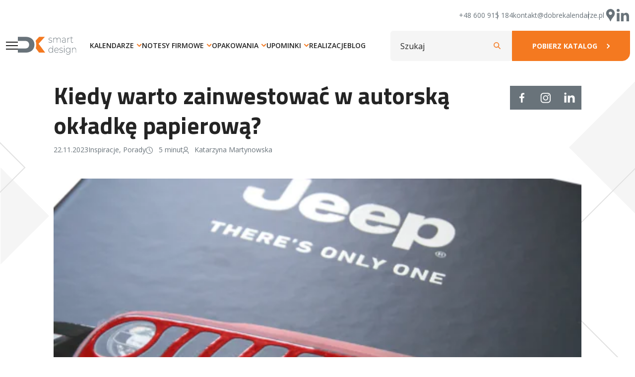

--- FILE ---
content_type: text/html; charset=UTF-8
request_url: https://dobrekalendarze.pl/kiedy-warto-zainwestowac-w-autorska-okladke-papierowa/
body_size: 30500
content:
<!DOCTYPE html>
<html lang="pl-PL">

<head>
    <meta charset="UTF-8">
    <meta http-equiv="X-UA-Compatible" content="IE=edge">
    <meta name="viewport" content="width=device-width, initial-scale=1.0">
    <meta name='robots' content='index, follow, max-image-preview:large, max-snippet:-1, max-video-preview:-1' />

<!-- Google Tag Manager for WordPress by gtm4wp.com -->
<script data-cfasync="false" data-pagespeed-no-defer>
	var gtm4wp_datalayer_name = "dataLayer";
	var dataLayer = dataLayer || [];

	const gtm4wp_scrollerscript_debugmode         = true;
	const gtm4wp_scrollerscript_callbacktime      = 100;
	const gtm4wp_scrollerscript_readerlocation    = 150;
	const gtm4wp_scrollerscript_contentelementid  = "content";
	const gtm4wp_scrollerscript_scannertime       = 60;
</script>
<!-- End Google Tag Manager for WordPress by gtm4wp.com -->
	<!-- This site is optimized with the Yoast SEO plugin v26.7 - https://yoast.com/wordpress/plugins/seo/ -->
	<title>Jak uzyskać wyjątkowy charakter wnętrza kalendarza książkowego?</title>
	<meta name="description" content="Chciałbyś wydać kalendarz książowy z wyjątkowym wnętrzem? Poznaj możliwość jaką jest poddruk w bloku w postaci logo lub firmowej kolorystyce środka." />
	<link rel="canonical" href="https://dobrekalendarze.pl/kiedy-warto-zainwestowac-w-autorska-okladke-papierowa/" />
	<meta property="og:locale" content="pl_PL" />
	<meta property="og:type" content="article" />
	<meta property="og:title" content="Jak uzyskać wyjątkowy charakter wnętrza kalendarza książkowego?" />
	<meta property="og:description" content="Chciałbyś wydać kalendarz książowy z wyjątkowym wnętrzem? Poznaj możliwość jaką jest poddruk w bloku w postaci logo lub firmowej kolorystyce środka." />
	<meta property="og:url" content="https://dobrekalendarze.pl/kiedy-warto-zainwestowac-w-autorska-okladke-papierowa/" />
	<meta property="og:site_name" content="DK smart design" />
	<meta property="article:published_time" content="2023-11-22T13:37:26+00:00" />
	<meta property="og:image" content="https://dobrekalendarze.pl/app/uploads/2023/11/autorska-okladka-papierowa.webp" />
	<meta property="og:image:width" content="700" />
	<meta property="og:image:height" content="300" />
	<meta property="og:image:type" content="image/webp" />
	<meta name="author" content="Katarzyna Martynowska" />
	<meta name="twitter:card" content="summary_large_image" />
	<meta name="twitter:label1" content="Napisane przez" />
	<meta name="twitter:data1" content="Katarzyna Martynowska" />
	<meta name="twitter:label2" content="Szacowany czas czytania" />
	<meta name="twitter:data2" content="7 minut" />
	<script type="application/ld+json" class="yoast-schema-graph">{"@context":"https://schema.org","@graph":[{"@type":"Article","@id":"https://dobrekalendarze.pl/kiedy-warto-zainwestowac-w-autorska-okladke-papierowa/#article","isPartOf":{"@id":"https://dobrekalendarze.pl/kiedy-warto-zainwestowac-w-autorska-okladke-papierowa/"},"author":{"name":"Katarzyna Martynowska","@id":"https://dobrekalendarze.pl/#/schema/person/40bbb04fdec6920cbe13df1a93ceba6e"},"headline":"Kiedy warto zainwestować w&nbsp;autorską okładkę papierową?","datePublished":"2023-11-22T13:37:26+00:00","mainEntityOfPage":{"@id":"https://dobrekalendarze.pl/kiedy-warto-zainwestowac-w-autorska-okladke-papierowa/"},"wordCount":1375,"publisher":{"@id":"https://dobrekalendarze.pl/#organization"},"image":{"@id":"https://dobrekalendarze.pl/kiedy-warto-zainwestowac-w-autorska-okladke-papierowa/#primaryimage"},"thumbnailUrl":"https://dobrekalendarze.pl/app/uploads/2023/11/autorska-okladka-papierowa.webp","keywords":["blog","inspiracje","kalendarz firmowy"],"articleSection":["Inspiracje","Porady"],"inLanguage":"pl-PL"},{"@type":"WebPage","@id":"https://dobrekalendarze.pl/kiedy-warto-zainwestowac-w-autorska-okladke-papierowa/","url":"https://dobrekalendarze.pl/kiedy-warto-zainwestowac-w-autorska-okladke-papierowa/","name":"Jak uzyskać wyjątkowy charakter wnętrza kalendarza książkowego?","isPartOf":{"@id":"https://dobrekalendarze.pl/#website"},"primaryImageOfPage":{"@id":"https://dobrekalendarze.pl/kiedy-warto-zainwestowac-w-autorska-okladke-papierowa/#primaryimage"},"image":{"@id":"https://dobrekalendarze.pl/kiedy-warto-zainwestowac-w-autorska-okladke-papierowa/#primaryimage"},"thumbnailUrl":"https://dobrekalendarze.pl/app/uploads/2023/11/autorska-okladka-papierowa.webp","datePublished":"2023-11-22T13:37:26+00:00","description":"Chciałbyś wydać kalendarz książowy z wyjątkowym wnętrzem? Poznaj możliwość jaką jest poddruk w bloku w postaci logo lub firmowej kolorystyce środka.","breadcrumb":{"@id":"https://dobrekalendarze.pl/kiedy-warto-zainwestowac-w-autorska-okladke-papierowa/#breadcrumb"},"inLanguage":"pl-PL","potentialAction":[{"@type":"ReadAction","target":["https://dobrekalendarze.pl/kiedy-warto-zainwestowac-w-autorska-okladke-papierowa/"]}]},{"@type":"ImageObject","inLanguage":"pl-PL","@id":"https://dobrekalendarze.pl/kiedy-warto-zainwestowac-w-autorska-okladke-papierowa/#primaryimage","url":"https://dobrekalendarze.pl/app/uploads/2023/11/autorska-okladka-papierowa.webp","contentUrl":"https://dobrekalendarze.pl/app/uploads/2023/11/autorska-okladka-papierowa.webp","width":700,"height":300},{"@type":"BreadcrumbList","@id":"https://dobrekalendarze.pl/kiedy-warto-zainwestowac-w-autorska-okladke-papierowa/#breadcrumb","itemListElement":[{"@type":"ListItem","position":1,"name":"Home","item":"https://dobrekalendarze.pl/"},{"@type":"ListItem","position":2,"name":"Blog","item":"https://dobrekalendarze.pl/blog/"},{"@type":"ListItem","position":3,"name":"Kiedy warto zainwestować w&nbsp;autorską okładkę papierową?"}]},{"@type":"WebSite","@id":"https://dobrekalendarze.pl/#website","url":"https://dobrekalendarze.pl/","name":"DK smart design","description":"Producent notesów, kalendarzy firmowych i zestawów biznesowych","publisher":{"@id":"https://dobrekalendarze.pl/#organization"},"potentialAction":[{"@type":"SearchAction","target":{"@type":"EntryPoint","urlTemplate":"https://dobrekalendarze.pl/?s={search_term_string}"},"query-input":{"@type":"PropertyValueSpecification","valueRequired":true,"valueName":"search_term_string"}}],"inLanguage":"pl-PL"},{"@type":"Organization","@id":"https://dobrekalendarze.pl/#organization","name":"DK smart design","alternateName":"Dobre Kalendarze","url":"https://dobrekalendarze.pl/","logo":{"@type":"ImageObject","inLanguage":"pl-PL","@id":"https://dobrekalendarze.pl/#/schema/logo/image/","url":"https://dobrekalendarze.pl/app/uploads/2023/01/logo-300x300-1.jpg","contentUrl":"https://dobrekalendarze.pl/app/uploads/2023/01/logo-300x300-1.jpg","width":300,"height":300,"caption":"DK smart design"},"image":{"@id":"https://dobrekalendarze.pl/#/schema/logo/image/"},"sameAs":["https://www.linkedin.com/company/dksmartdesign/"]},{"@type":"Person","@id":"https://dobrekalendarze.pl/#/schema/person/40bbb04fdec6920cbe13df1a93ceba6e","name":"Katarzyna Martynowska","image":{"@type":"ImageObject","inLanguage":"pl-PL","@id":"https://dobrekalendarze.pl/#/schema/person/image/","url":"https://secure.gravatar.com/avatar/6c90a0a631c8ce3e8fb5d410664829914e089541dd7853aee293082ada76d390?s=96&d=mm&r=g","contentUrl":"https://secure.gravatar.com/avatar/6c90a0a631c8ce3e8fb5d410664829914e089541dd7853aee293082ada76d390?s=96&d=mm&r=g","caption":"Katarzyna Martynowska"}}]}</script>
	<!-- / Yoast SEO plugin. -->


<link rel='dns-prefetch' href='//cdnjs.cloudflare.com' />
<link rel='dns-prefetch' href='//www.googletagmanager.com' />
<link rel="alternate" title="oEmbed (JSON)" type="application/json+oembed" href="https://dobrekalendarze.pl/wp-json/oembed/1.0/embed?url=https%3A%2F%2Fdobrekalendarze.pl%2Fkiedy-warto-zainwestowac-w-autorska-okladke-papierowa%2F" />
<link rel="alternate" title="oEmbed (XML)" type="text/xml+oembed" href="https://dobrekalendarze.pl/wp-json/oembed/1.0/embed?url=https%3A%2F%2Fdobrekalendarze.pl%2Fkiedy-warto-zainwestowac-w-autorska-okladke-papierowa%2F&#038;format=xml" />

<link data-optimized="2" rel="stylesheet" href="https://dobrekalendarze.pl/app/litespeed/css/6ba6e3aa37a3ecdd8e1c9e604a52868f.css?ver=403a5" />



<style id='wp-block-image-inline-css'>
.wp-block-image>a,.wp-block-image>figure>a{display:inline-block}.wp-block-image img{box-sizing:border-box;height:auto;max-width:100%;vertical-align:bottom}@media not (prefers-reduced-motion){.wp-block-image img.hide{visibility:hidden}.wp-block-image img.show{animation:show-content-image .4s}}.wp-block-image[style*=border-radius] img,.wp-block-image[style*=border-radius]>a{border-radius:inherit}.wp-block-image.has-custom-border img{box-sizing:border-box}.wp-block-image.aligncenter{text-align:center}.wp-block-image.alignfull>a,.wp-block-image.alignwide>a{width:100%}.wp-block-image.alignfull img,.wp-block-image.alignwide img{height:auto;width:100%}.wp-block-image .aligncenter,.wp-block-image .alignleft,.wp-block-image .alignright,.wp-block-image.aligncenter,.wp-block-image.alignleft,.wp-block-image.alignright{display:table}.wp-block-image .aligncenter>figcaption,.wp-block-image .alignleft>figcaption,.wp-block-image .alignright>figcaption,.wp-block-image.aligncenter>figcaption,.wp-block-image.alignleft>figcaption,.wp-block-image.alignright>figcaption{caption-side:bottom;display:table-caption}.wp-block-image .alignleft{float:left;margin:.5em 1em .5em 0}.wp-block-image .alignright{float:right;margin:.5em 0 .5em 1em}.wp-block-image .aligncenter{margin-left:auto;margin-right:auto}.wp-block-image :where(figcaption){margin-bottom:1em;margin-top:.5em}.wp-block-image.is-style-circle-mask img{border-radius:9999px}@supports ((-webkit-mask-image:none) or (mask-image:none)) or (-webkit-mask-image:none){.wp-block-image.is-style-circle-mask img{border-radius:0;-webkit-mask-image:url('data:image/svg+xml;utf8,<svg viewBox="0 0 100 100" xmlns="http://www.w3.org/2000/svg"><circle cx="50" cy="50" r="50"/></svg>');mask-image:url('data:image/svg+xml;utf8,<svg viewBox="0 0 100 100" xmlns="http://www.w3.org/2000/svg"><circle cx="50" cy="50" r="50"/></svg>');mask-mode:alpha;-webkit-mask-position:center;mask-position:center;-webkit-mask-repeat:no-repeat;mask-repeat:no-repeat;-webkit-mask-size:contain;mask-size:contain}}:root :where(.wp-block-image.is-style-rounded img,.wp-block-image .is-style-rounded img){border-radius:9999px}.wp-block-image figure{margin:0}.wp-lightbox-container{display:flex;flex-direction:column;position:relative}.wp-lightbox-container img{cursor:zoom-in}.wp-lightbox-container img:hover+button{opacity:1}.wp-lightbox-container button{align-items:center;backdrop-filter:blur(16px) saturate(180%);background-color:#5a5a5a40;border:none;border-radius:4px;cursor:zoom-in;display:flex;height:20px;justify-content:center;opacity:0;padding:0;position:absolute;right:16px;text-align:center;top:16px;width:20px;z-index:100}@media not (prefers-reduced-motion){.wp-lightbox-container button{transition:opacity .2s ease}}.wp-lightbox-container button:focus-visible{outline:3px auto #5a5a5a40;outline:3px auto -webkit-focus-ring-color;outline-offset:3px}.wp-lightbox-container button:hover{cursor:pointer;opacity:1}.wp-lightbox-container button:focus{opacity:1}.wp-lightbox-container button:focus,.wp-lightbox-container button:hover,.wp-lightbox-container button:not(:hover):not(:active):not(.has-background){background-color:#5a5a5a40;border:none}.wp-lightbox-overlay{box-sizing:border-box;cursor:zoom-out;height:100vh;left:0;overflow:hidden;position:fixed;top:0;visibility:hidden;width:100%;z-index:100000}.wp-lightbox-overlay .close-button{align-items:center;cursor:pointer;display:flex;justify-content:center;min-height:40px;min-width:40px;padding:0;position:absolute;right:calc(env(safe-area-inset-right) + 16px);top:calc(env(safe-area-inset-top) + 16px);z-index:5000000}.wp-lightbox-overlay .close-button:focus,.wp-lightbox-overlay .close-button:hover,.wp-lightbox-overlay .close-button:not(:hover):not(:active):not(.has-background){background:none;border:none}.wp-lightbox-overlay .lightbox-image-container{height:var(--wp--lightbox-container-height);left:50%;overflow:hidden;position:absolute;top:50%;transform:translate(-50%,-50%);transform-origin:top left;width:var(--wp--lightbox-container-width);z-index:9999999999}.wp-lightbox-overlay .wp-block-image{align-items:center;box-sizing:border-box;display:flex;height:100%;justify-content:center;margin:0;position:relative;transform-origin:0 0;width:100%;z-index:3000000}.wp-lightbox-overlay .wp-block-image img{height:var(--wp--lightbox-image-height);min-height:var(--wp--lightbox-image-height);min-width:var(--wp--lightbox-image-width);width:var(--wp--lightbox-image-width)}.wp-lightbox-overlay .wp-block-image figcaption{display:none}.wp-lightbox-overlay button{background:none;border:none}.wp-lightbox-overlay .scrim{background-color:#fff;height:100%;opacity:.9;position:absolute;width:100%;z-index:2000000}.wp-lightbox-overlay.active{visibility:visible}@media not (prefers-reduced-motion){.wp-lightbox-overlay.active{animation:turn-on-visibility .25s both}.wp-lightbox-overlay.active img{animation:turn-on-visibility .35s both}.wp-lightbox-overlay.show-closing-animation:not(.active){animation:turn-off-visibility .35s both}.wp-lightbox-overlay.show-closing-animation:not(.active) img{animation:turn-off-visibility .25s both}.wp-lightbox-overlay.zoom.active{animation:none;opacity:1;visibility:visible}.wp-lightbox-overlay.zoom.active .lightbox-image-container{animation:lightbox-zoom-in .4s}.wp-lightbox-overlay.zoom.active .lightbox-image-container img{animation:none}.wp-lightbox-overlay.zoom.active .scrim{animation:turn-on-visibility .4s forwards}.wp-lightbox-overlay.zoom.show-closing-animation:not(.active){animation:none}.wp-lightbox-overlay.zoom.show-closing-animation:not(.active) .lightbox-image-container{animation:lightbox-zoom-out .4s}.wp-lightbox-overlay.zoom.show-closing-animation:not(.active) .lightbox-image-container img{animation:none}.wp-lightbox-overlay.zoom.show-closing-animation:not(.active) .scrim{animation:turn-off-visibility .4s forwards}}@keyframes show-content-image{0%{visibility:hidden}99%{visibility:hidden}to{visibility:visible}}@keyframes turn-on-visibility{0%{opacity:0}to{opacity:1}}@keyframes turn-off-visibility{0%{opacity:1;visibility:visible}99%{opacity:0;visibility:visible}to{opacity:0;visibility:hidden}}@keyframes lightbox-zoom-in{0%{transform:translate(calc((-100vw + var(--wp--lightbox-scrollbar-width))/2 + var(--wp--lightbox-initial-left-position)),calc(-50vh + var(--wp--lightbox-initial-top-position))) scale(var(--wp--lightbox-scale))}to{transform:translate(-50%,-50%) scale(1)}}@keyframes lightbox-zoom-out{0%{transform:translate(-50%,-50%) scale(1);visibility:visible}99%{visibility:visible}to{transform:translate(calc((-100vw + var(--wp--lightbox-scrollbar-width))/2 + var(--wp--lightbox-initial-left-position)),calc(-50vh + var(--wp--lightbox-initial-top-position))) scale(var(--wp--lightbox-scale));visibility:hidden}}
/*# sourceURL=https://dobrekalendarze.pl/wp/wp-includes/blocks/image/style.min.css */
</style>













<script src="https://dobrekalendarze.pl/wp/wp-includes/js/jquery/jquery.min.js?ver=3.7.1" id="jquery-core-js"></script>

















<link rel="https://api.w.org/" href="https://dobrekalendarze.pl/wp-json/" /><link rel="alternate" title="JSON" type="application/json" href="https://dobrekalendarze.pl/wp-json/wp/v2/posts/37084" /><link rel="EditURI" type="application/rsd+xml" title="RSD" href="https://dobrekalendarze.pl/wp/xmlrpc.php?rsd" />
<meta name="generator" content="WordPress 6.9" />
<meta name="generator" content="WooCommerce 10.4.3" />
<link rel='shortlink' href='https://dobrekalendarze.pl/?p=37084' />
<meta name="generator" content="Site Kit by Google 1.170.0" />
<!-- Google Tag Manager for WordPress by gtm4wp.com -->
<!-- GTM Container placement set to footer -->
<script data-cfasync="false" data-pagespeed-no-defer>
	var dataLayer_content = {"pagePostType":"post","pagePostType2":"single-post","pageCategory":["inspiracje","porady"],"pageAttributes":["blog","inspiracje","kalendarz-firmowy"],"pagePostAuthor":"Katarzyna Martynowska"};
	dataLayer.push( dataLayer_content );
</script>
<script data-cfasync="false" data-pagespeed-no-defer>
(function(w,d,s,l,i){w[l]=w[l]||[];w[l].push({'gtm.start':
new Date().getTime(),event:'gtm.js'});var f=d.getElementsByTagName(s)[0],
j=d.createElement(s),dl=l!='dataLayer'?'&l='+l:'';j.async=true;j.src=
'//www.googletagmanager.com/gtm.js?id='+i+dl;f.parentNode.insertBefore(j,f);
})(window,document,'script','dataLayer','GTM-PPDG4PW7');
</script>
<!-- End Google Tag Manager for WordPress by gtm4wp.com -->
		
			<noscript><style>.woocommerce-product-gallery{ opacity: 1 !important; }</style></noscript>
	<link rel="icon" href="https://dobrekalendarze.pl/app/uploads/2022/09/cropped-favicon-512x512-1-32x32.png" sizes="32x32" />
<link rel="icon" href="https://dobrekalendarze.pl/app/uploads/2022/09/cropped-favicon-512x512-1-192x192.png" sizes="192x192" />
<link rel="apple-touch-icon" href="https://dobrekalendarze.pl/app/uploads/2022/09/cropped-favicon-512x512-1-180x180.png" />
<meta name="msapplication-TileImage" content="https://dobrekalendarze.pl/app/uploads/2022/09/cropped-favicon-512x512-1-270x270.png" />
		
		    <script type="application/ld+json">
{
  "@context": "https://schema.org",
  "@type": "Organization",
  "name": "DK smart design",
  "alternateName": "Dobre Kalendarze",
  "url": "https://dobrekalendarze.pl/",
  "logo": "https://dobrekalendarze.pl/app/themes/foreto/assets/img/logo.svg",
  "contactPoint": {
    "@type": "ContactPoint",
    "telephone": "+48 692 908 926",
    "contactType": "customer service",
    "areaServed": "PL",
    "availableLanguage": "Polish"
  },
  "sameAs": "https://www.linkedin.com/company/dksmartdesign/"
}
</script>
<script type="application/ld+json">
{
  "@context": "https://schema.org",
  "@type": "LocalBusiness",
  "name": "DK smart design",
  "image": "https://dobrekalendarze.pl/app/themes/foreto/assets/img/logo.svg",
  "@id": "",
  "url": "https://dobrekalendarze.pl/",
  "telephone": "+48 692 908 926",
  "priceRange": "$$",
  "address": {
    "@type": "PostalAddress",
    "streetAddress": "Porcelanowa 11c",
    "addressLocality": "Katowice",
    "postalCode": "40-246",
    "addressCountry": "PL"
  },
  "geo": {
    "@type": "GeoCoordinates",
    "latitude": 50.2524649,
    "longitude": 19.0526543
  },
  "openingHoursSpecification": {
    "@type": "OpeningHoursSpecification",
    "dayOfWeek": [
      "Monday",
      "Tuesday",
      "Wednesday",
      "Thursday",
      "Friday"
    ],
    "opens": "08:00",
    "closes": "16:00"
  }
}
</script>
</head>

<body class="wp-singular post-template-default single single-post postid-37084 single-format-standard wp-theme-foreto theme-foreto woocommerce-no-js">
<aside class="offcanvas offcanvas-start" tabindex="-1" id="offcanvas">
  <div class="offcanvas__body offcanvas-body d-flex flex-column">
    <div class="nav-menu nav-menu--offcanvas d-xl-none">
        <div class="nav-menu__container"><ul id="menu-top-menu" class="nav-menu__list flex-column align-items-start"><li id="menu-item-10" class="menu-item menu-item-type-custom menu-item-object-custom menu-item-has-children menu-item-10"><a rel="kalendarze" href="/kategoria/kalendarze/">Kalendarze</a>
<ul class="sub-menu">
	<li id="menu-item-167" class="menu-item menu-item-type-taxonomy menu-item-object-product_cat menu-item-has-children menu-item-167"><a href="https://dobrekalendarze.pl/kategoria/kalendarze/kalendarze-ksiazkowe/">Kalendarze książkowe</a>
	<ul class="sub-menu">
		<li id="menu-item-29505" class="menu-item menu-item-type-taxonomy menu-item-object-product_cat menu-item-has-children menu-item-29505"><a href="https://dobrekalendarze.pl/kategoria/kalendarze/kalendarze-ksiazkowe/kalendarze-autorskie/">Kalendarze autorskie</a>
		<ul class="sub-menu">
			<li id="menu-item-29765" class="menu-item menu-item-type-post_type menu-item-object-product menu-item-29765"><a href="https://dobrekalendarze.pl/produkty/kalendarze/kalendarze-ksiazkowe/kalendarze-autorskie/kalendarze-smart-z-nfc/">Smart z&nbsp;NFC</a></li>
			<li id="menu-item-29767" class="menu-item menu-item-type-post_type menu-item-object-product menu-item-29767"><a href="https://dobrekalendarze.pl/produkty/kalendarze/kalendarze-ksiazkowe/kalendarze-autorskie/linia-kreacja/">Kreacja</a></li>
			<li id="menu-item-29768" class="menu-item menu-item-type-post_type menu-item-object-product menu-item-29768"><a href="https://dobrekalendarze.pl/produkty/kalendarze/kalendarze-ksiazkowe/kalendarze-autorskie/kalendarze-ksiazkowe-z-linii-kreacja-uv/">Kreacja UV</a></li>
			<li id="menu-item-29769" class="menu-item menu-item-type-post_type menu-item-object-product menu-item-29769"><a href="https://dobrekalendarze.pl/produkty/kalendarze/kalendarze-ksiazkowe/kalendarze-autorskie/linia-setalux/">Setalux</a></li>
		</ul>
</li>
		<li id="menu-item-29506" class="menu-item menu-item-type-taxonomy menu-item-object-product_cat menu-item-has-children menu-item-29506"><a href="https://dobrekalendarze.pl/kategoria/kalendarze/kalendarze-ksiazkowe/kalendarze-ekologiczne/">Kalendarze ekologiczne</a>
		<ul class="sub-menu">
			<li id="menu-item-29770" class="menu-item menu-item-type-post_type menu-item-object-product menu-item-29770"><a href="https://dobrekalendarze.pl/produkty/kalendarze/kalendarze-ksiazkowe/kalendarze-ekologiczne/kalendarz-ekologiczny-yuta/">YUTA</a></li>
			<li id="menu-item-29771" class="menu-item menu-item-type-post_type menu-item-object-product menu-item-29771"><a href="https://dobrekalendarze.pl/produkty/kalendarze/kalendarze-ksiazkowe/kalendarze-ekologiczne/kalendarz-ekologiczny-korek/">Korek</a></li>
			<li id="menu-item-29777" class="menu-item menu-item-type-post_type menu-item-object-product menu-item-29777"><a href="https://dobrekalendarze.pl/produkty/kalendarze/kalendarze-ksiazkowe/kalendarze-ekologiczne/kalendarz-ekologiczny-papier-kraft/">Kraft</a></li>
			<li id="menu-item-29773" class="menu-item menu-item-type-post_type menu-item-object-product menu-item-29773"><a href="https://dobrekalendarze.pl/produkty/kalendarze/kalendarze-ksiazkowe/kalendarze-ekologiczne/kalendarz-ekologiczny-kraft-prazkowany/">Kraft prążkowany</a></li>
			<li id="menu-item-29774" class="menu-item menu-item-type-post_type menu-item-object-product menu-item-29774"><a href="https://dobrekalendarze.pl/produkty/kalendarze/kalendarze-ksiazkowe/kalendarze-ekologiczne/kalendarz-ekologiczny-acero/">Acero</a></li>
			<li id="menu-item-29775" class="menu-item menu-item-type-post_type menu-item-object-product menu-item-29775"><a href="https://dobrekalendarze.pl/produkty/kalendarze/kalendarze-ksiazkowe/kalendarze-ekologiczne/kalendarz-ekologiczny-plotno/">Płótno</a></li>
			<li id="menu-item-29776" class="menu-item menu-item-type-post_type menu-item-object-product menu-item-29776"><a href="https://dobrekalendarze.pl/produkty/kalendarze/kalendarze-ksiazkowe/kalendarze-ekologiczne/kalendarz-ekologiczny-natura-plus/">Natura Plus</a></li>
			<li id="menu-item-29778" class="menu-item menu-item-type-post_type menu-item-object-product menu-item-29778"><a href="https://dobrekalendarze.pl/produkty/kalendarze/kalendarze-ksiazkowe/kalendarze-ekologiczne/kalendarz-ekologiczny-len/">Len</a></li>
		</ul>
</li>
		<li id="menu-item-29507" class="menu-item menu-item-type-taxonomy menu-item-object-product_cat menu-item-29507"><a href="https://dobrekalendarze.pl/kategoria/kalendarze/kalendarze-ksiazkowe/klasyka/">Kalendarze klasyczne</a></li>
		<li id="menu-item-29504" class="menu-item menu-item-type-taxonomy menu-item-object-product_cat menu-item-29504"><a href="https://dobrekalendarze.pl/kategoria/kalendarze/kalendarze-ksiazkowe/bloki/">Bloki kalendarzy książkowych</a></li>
		<li id="menu-item-29760" class="menu-item menu-item-type-taxonomy menu-item-object-product_cat menu-item-29760"><a href="https://dobrekalendarze.pl/kategoria/kalendarze/kalendarze-ksiazkowe/dodatki-do-okladki/">Dodatki do&nbsp;okładek kalendarzy książkowych</a></li>
		<li id="menu-item-29761" class="menu-item menu-item-type-taxonomy menu-item-object-product_cat menu-item-29761"><a href="https://dobrekalendarze.pl/kategoria/kalendarze/kalendarze-ksiazkowe/dodatki-do-bloku-kalendarzy/">Dodatki do&nbsp;bloków kalendarzy książkowych</a></li>
	</ul>
</li>
	<li id="menu-item-39184" class="menu-item menu-item-type-custom menu-item-object-custom menu-item-39184"><a href="https://dobrekalendarze.pl/kategoria/kalendarze/kalendarze-scienne/">Kalendarze ścienne</a></li>
	<li id="menu-item-457" class="menu-item menu-item-type-taxonomy menu-item-object-product_cat menu-item-457"><a href="https://dobrekalendarze.pl/kategoria/kalendarze/kalendarze-biurkowe/">Kalendarze biurkowe</a></li>
</ul>
</li>
<li id="menu-item-154" class="menu-item menu-item-type-custom menu-item-object-custom menu-item-has-children menu-item-154"><a rel="notesyfirmowe" href="/kategoria/notesy/">Notesy firmowe</a>
<ul class="sub-menu">
	<li id="menu-item-29517" class="menu-item menu-item-type-taxonomy menu-item-object-product_cat menu-item-29517"><a href="https://dobrekalendarze.pl/kategoria/notesy/notesy-ksiazkowe/">Notesy książkowe w&nbsp;oprawie twardej</a></li>
	<li id="menu-item-29523" class="menu-item menu-item-type-taxonomy menu-item-object-product_cat menu-item-29523"><a href="https://dobrekalendarze.pl/kategoria/notesy/notesy-na-spirali/">Notesy na&nbsp;spirali</a></li>
	<li id="menu-item-29516" class="menu-item menu-item-type-taxonomy menu-item-object-product_cat menu-item-29516"><a href="https://dobrekalendarze.pl/kategoria/notesy/notesy-ekologiczne/">Notesy ekologiczne</a></li>
	<li id="menu-item-29833" class="menu-item menu-item-type-taxonomy menu-item-object-product_cat menu-item-29833"><a href="https://dobrekalendarze.pl/kategoria/notesy/notes-organizer/">Notes Organizer</a></li>
	<li id="menu-item-29832" class="menu-item menu-item-type-taxonomy menu-item-object-product_cat menu-item-29832"><a href="https://dobrekalendarze.pl/kategoria/notesy/notesy-z-wycinana-okladka/">Notesy z&nbsp;wycinaną okładką</a></li>
	<li id="menu-item-29522" class="menu-item menu-item-type-taxonomy menu-item-object-product_cat menu-item-29522"><a href="https://dobrekalendarze.pl/kategoria/notesy/notesy-magnetyczne/">Notesy pozostałe</a></li>
	<li id="menu-item-29762" class="menu-item menu-item-type-taxonomy menu-item-object-product_cat menu-item-29762"><a href="https://dobrekalendarze.pl/kategoria/notesy/dodatki-do-okladki-notesy/">Dodatki do&nbsp;okładek / personalizacja okładek</a></li>
	<li id="menu-item-29511" class="menu-item menu-item-type-taxonomy menu-item-object-product_cat menu-item-29511"><a href="https://dobrekalendarze.pl/kategoria/notesy/bloki-notesow/">Bloki notesów</a></li>
	<li id="menu-item-29763" class="menu-item menu-item-type-taxonomy menu-item-object-product_cat menu-item-29763"><a href="https://dobrekalendarze.pl/kategoria/notesy/dodatki-do-bloku-notesy/">Dodatki do&nbsp;bloków / indywidualne projekty bloków</a></li>
</ul>
</li>
<li id="menu-item-156" class="menu-item menu-item-type-custom menu-item-object-custom menu-item-has-children menu-item-156"><a rel="opakowania" href="/kategoria/opakowania/">Opakowania</a>
<ul class="sub-menu">
	<li id="menu-item-29503" class="menu-item menu-item-type-taxonomy menu-item-object-product_cat menu-item-29503"><a href="https://dobrekalendarze.pl/kategoria/opakowania/banderole/">Banderole</a></li>
	<li id="menu-item-473" class="menu-item menu-item-type-taxonomy menu-item-object-product_cat menu-item-473"><a href="https://dobrekalendarze.pl/kategoria/opakowania/obwoluty/">Obwoluty papierowe</a></li>
	<li id="menu-item-474" class="menu-item menu-item-type-taxonomy menu-item-object-product_cat menu-item-474"><a href="https://dobrekalendarze.pl/kategoria/opakowania/opaski/">Opaski</a></li>
	<li id="menu-item-476" class="menu-item menu-item-type-taxonomy menu-item-object-product_cat menu-item-476"><a href="https://dobrekalendarze.pl/kategoria/opakowania/pudelka/">Pudełka na&nbsp;kalendarze</a></li>
</ul>
</li>
<li id="menu-item-29531" class="menu-item menu-item-type-custom menu-item-object-custom menu-item-has-children menu-item-29531"><a rel="upominki" href="/kategoria/upominki-reklamowe/">Upominki</a>
<ul class="sub-menu">
	<li id="menu-item-29528" class="menu-item menu-item-type-taxonomy menu-item-object-product_cat menu-item-29528"><a href="https://dobrekalendarze.pl/kategoria/upominki-reklamowe/gry-planszowe/">Gry planszowe</a></li>
	<li id="menu-item-29529" class="menu-item menu-item-type-taxonomy menu-item-object-product_cat menu-item-29529"><a href="https://dobrekalendarze.pl/kategoria/upominki-reklamowe/kartki-swiateczne/">Kartki świąteczne z&nbsp;logo firmy</a></li>
	<li id="menu-item-29530" class="menu-item menu-item-type-taxonomy menu-item-object-product_cat menu-item-29530"><a href="https://dobrekalendarze.pl/kategoria/upominki-reklamowe/zestawy-kalendarzy/">Zestawy kalendarzy</a></li>
	<li id="menu-item-29834" class="menu-item menu-item-type-taxonomy menu-item-object-product_cat menu-item-29834"><a href="https://dobrekalendarze.pl/kategoria/upominki-reklamowe/firmowe-zestawy-upominkowe-z-logo/">Firmowe zestawy upominkowe z&nbsp;logo</a></li>
	<li id="menu-item-29836" class="menu-item menu-item-type-taxonomy menu-item-object-product_cat menu-item-29836"><a href="https://dobrekalendarze.pl/kategoria/upominki-reklamowe/slodkie-swiateczne-upominki-z-logo-firmy/">Słodkie świąteczne upominki z&nbsp;logo firmy</a></li>
</ul>
</li>
<li id="menu-item-40810" class="menu-item menu-item-type-post_type menu-item-object-page menu-item-40810"><a href="https://dobrekalendarze.pl/realizacje/">Realizacje</a></li>
<li id="menu-item-40807" class="menu-item menu-item-type-post_type menu-item-object-page current_page_parent menu-item-40807"><a href="https://dobrekalendarze.pl/blog/">Blog</a></li>
</ul></div>    </div>
    <div class="nav-menu nav-menu--offcanvas">
        <div class="nav-menu__container"><ul id="menu-offcanvas" class="nav-menu__list flex-column align-items-start"><li id="menu-item-239" class="menu-item menu-item-type-post_type menu-item-object-page menu-item-has-children menu-item-239"><a href="https://dobrekalendarze.pl/lookbook/">INSPIRACJE dla Ciebie</a>
<ul class="sub-menu">
	<li id="menu-item-39198" class="menu-item menu-item-type-post_type menu-item-object-product menu-item-39198"><a href="https://dobrekalendarze.pl/produkty/upominki-reklamowe/zestawy-kalendarzy/kolekcja-business-2025/">KOLEKCJA BUSINESS 2025</a></li>
	<li id="menu-item-39200" class="menu-item menu-item-type-post_type menu-item-object-product menu-item-39200"><a href="https://dobrekalendarze.pl/produkty/upominki-reklamowe/zestawy-kalendarzy/kolekcja-terra/">KOLEKCJA TERRA</a></li>
	<li id="menu-item-39199" class="menu-item menu-item-type-post_type menu-item-object-product menu-item-39199"><a href="https://dobrekalendarze.pl/produkty/upominki-reklamowe/zestawy-kalendarzy/kolekcja-peach-fuzz/">KOLEKCJA PEACH FUZZ</a></li>
</ul>
</li>
<li id="menu-item-41674" class="menu-item menu-item-type-post_type menu-item-object-page menu-item-41674"><a href="https://dobrekalendarze.pl/katalogi-do-pobrania/">Zobacz Katalogi produktowe</a></li>
<li id="menu-item-335" class="menu-item menu-item-type-post_type menu-item-object-page menu-item-335"><a href="https://dobrekalendarze.pl/realizacje/">Realizacje</a></li>
<li id="menu-item-261" class="menu-item menu-item-type-post_type menu-item-object-page menu-item-261"><a href="https://dobrekalendarze.pl/o-nas/">O&nbsp;nas</a></li>
<li id="menu-item-293" class="menu-item menu-item-type-post_type menu-item-object-page current_page_parent menu-item-293"><a href="https://dobrekalendarze.pl/blog/">Blog</a></li>
<li id="menu-item-334" class="menu-item menu-item-type-post_type menu-item-object-page menu-item-334"><a href="https://dobrekalendarze.pl/faq/">FAQ</a></li>
<li id="menu-item-338" class="menu-item menu-item-type-post_type menu-item-object-page menu-item-338"><a href="https://dobrekalendarze.pl/kontakt/">Kontakt</a></li>
</ul></div>    </div>
    <div class="offcanvas__social mt-auto">
        <ul class="social">
    <li class="social__item social__item--Lokalizacja">
        <a class="social__link" href="https://goo.gl/maps/u7sPzTBW2kheVxa37">
            <svg data-name="Component 299 – 10" xmlns="http://www.w3.org/2000/svg" xmlns:xlink="http://www.w3.org/1999/xlink" width="25" height="25" viewBox="0 0 9.77 14">
              <defs>
                  <clipPath>
                  <rect data-name="Rectangle 267" width="9.77" height="14" fill="#69737a"></rect>
                  </clipPath>
              </defs>
              <g data-name="Group 880" clip-path="url(#clip-path)">
                  <path data-name="Path 3303" d="M9.221,2.633v0A4.871,4.871,0,0,0,6.366.233,4.943,4.943,0,0,0,4.875,0,4.883,4.883,0,0,0,0,4.875,5.4,5.4,0,0,0,.486,7.2a17.473,17.473,0,0,0,2.231,3.176c.272.356.553.763.825,1.18C4.536,13.091,4.261,14,4.9,14s.36-.92,1.353-2.453C7.878,9,9.77,7.846,9.77,4.885a4.89,4.89,0,0,0-.55-2.252M6.375,6.009l-.255.3.192-.232a1.869,1.869,0,0,1-3.3-1.205A1.82,1.82,0,0,1,3.447,3.68a1.9,1.9,0,0,1,1.438-.666,1.865,1.865,0,0,1,1.49,3M9.21,2.646,9.2,2.659l.012-.014m-.05.06-.02.024.02-.024m-.043.051-.054.064.054-.064m-.082.1-.008.01.008-.01m-.018.021-.007.008.007-.008" transform="translate(0 0)" fill="#69737a"></path>
              </g>
          </svg>        </a>
    </li>
    <li class="social__item social__item--Linkedin">
        <a class="social__link" href="https://www.linkedin.com/company/dksmartdesign/">
            <svg xmlns="http://www.w3.org/2000/svg" width="25" height="25" viewBox="0 0 14 14">
              <path data-name="linkedin" d="M3.178,14V4.554h-3V14ZM1.678,3.264a1.6,1.6,0,0,0,1.7-1.632A1.592,1.592,0,0,0,1.7,0,1.6,1.6,0,0,0,0,1.632,1.587,1.587,0,0,0,1.658,3.264h.019ZM4.839,14h3V8.725a2.241,2.241,0,0,1,.1-.766,1.652,1.652,0,0,1,1.54-1.148c1.086,0,1.52.866,1.52,2.136V14h3V8.584c0-2.9-1.481-4.251-3.455-4.251A2.973,2.973,0,0,0,7.82,5.924h.02V4.554h-3c.039.886,0,9.446,0,9.446Z" transform="translate(0)" fill="#69737a"></path>
          </svg>        </a>
    </li>
</ul>
    </div>
    <div class="offcanvas__language d-xl-none d-xxl-none mt-4">
            </div>
  </div>
</aside>
    <header class="header">
        <div class="mobile-search-container">
            <div class="mobile-input-container">
                <input type="text" id="mobile-search-input" placeholder="Szukaj..."/>
                <button id="mobile-search-exit-button">
                    <svg xmlns="http://www.w3.org/2000/svg" viewBox="0 0 24 24" width="24" height="24" fill="white">
                    <path d="M12 10.586l5.293-5.293a1 1 0 0 1 1.414 1.414L13.414 12l5.293 5.293a1 1 0 1 1-1.414 1.414L12 13.414l-5.293 5.293a1 1 0 1 1-1.414-1.414L10.586 12 5.293 6.707A1 1 0 0 1 6.707 5.293L12 10.586z"></path>
                    </svg>
                </button>
            </div>
            <a id="mobile-search-button" href="">
                SZUKAJ         
            </a>
        </div>
        <div class="container header__container">
            <div class="top-bar d-none d-xl-flex">
                <div class="top-bar__phone"><a class="top-bar__link" href="tel:+48600915184">+48 600 915 184</a></div>
                <div class="top-bar__email"><a class="top-bar__link" href="mailto:kontakt@dobrekalendarze.pl">kontakt@dobrekalendarze.pl</a></div>
                <div class="top-bar__social">
                    <ul class="social">
    <li class="social__item social__item--Lokalizacja">
        <a class="social__link" href="https://goo.gl/maps/u7sPzTBW2kheVxa37">
            <svg data-name="Component 299 – 10" xmlns="http://www.w3.org/2000/svg" xmlns:xlink="http://www.w3.org/1999/xlink" width="25" height="25" viewBox="0 0 9.77 14">
              <defs>
                  <clipPath>
                  <rect data-name="Rectangle 267" width="9.77" height="14" fill="#69737a"></rect>
                  </clipPath>
              </defs>
              <g data-name="Group 880" clip-path="url(#clip-path)">
                  <path data-name="Path 3303" d="M9.221,2.633v0A4.871,4.871,0,0,0,6.366.233,4.943,4.943,0,0,0,4.875,0,4.883,4.883,0,0,0,0,4.875,5.4,5.4,0,0,0,.486,7.2a17.473,17.473,0,0,0,2.231,3.176c.272.356.553.763.825,1.18C4.536,13.091,4.261,14,4.9,14s.36-.92,1.353-2.453C7.878,9,9.77,7.846,9.77,4.885a4.89,4.89,0,0,0-.55-2.252M6.375,6.009l-.255.3.192-.232a1.869,1.869,0,0,1-3.3-1.205A1.82,1.82,0,0,1,3.447,3.68a1.9,1.9,0,0,1,1.438-.666,1.865,1.865,0,0,1,1.49,3M9.21,2.646,9.2,2.659l.012-.014m-.05.06-.02.024.02-.024m-.043.051-.054.064.054-.064m-.082.1-.008.01.008-.01m-.018.021-.007.008.007-.008" transform="translate(0 0)" fill="#69737a"></path>
              </g>
          </svg>        </a>
    </li>
    <li class="social__item social__item--Linkedin">
        <a class="social__link" href="https://www.linkedin.com/company/dksmartdesign/">
            <svg xmlns="http://www.w3.org/2000/svg" width="25" height="25" viewBox="0 0 14 14">
              <path data-name="linkedin" d="M3.178,14V4.554h-3V14ZM1.678,3.264a1.6,1.6,0,0,0,1.7-1.632A1.592,1.592,0,0,0,1.7,0,1.6,1.6,0,0,0,0,1.632,1.587,1.587,0,0,0,1.658,3.264h.019ZM4.839,14h3V8.725a2.241,2.241,0,0,1,.1-.766,1.652,1.652,0,0,1,1.54-1.148c1.086,0,1.52.866,1.52,2.136V14h3V8.584c0-2.9-1.481-4.251-3.455-4.251A2.973,2.973,0,0,0,7.82,5.924h.02V4.554h-3c.039.886,0,9.446,0,9.446Z" transform="translate(0)" fill="#69737a"></path>
          </svg>        </a>
    </li>
</ul>
                </div>
                            </div>
            <div class="nav-bar d-flex align-items-center">
                <button class="offcanvas-btn hamburger"  data-bs-toggle="offcanvas" data-bs-target="#offcanvas" aria-controls="offcanvas"><span class="hamburger__inner"></span></button>

                <div class="nav-bar__logo logo">
                    <a class="logo__link" href="https://dobrekalendarze.pl"><img data-lazyloaded="1" src="[data-uri]" class="logo__image" data-src="https://dobrekalendarze.pl/app/themes/foreto/assets/img/logo.svg" alt="Notesy i kalendarze firmowe z logo - Kalendarze z własnym nadrukiem - DK smart design" loading="lazy" /><noscript><img class="logo__image" src="https://dobrekalendarze.pl/app/themes/foreto/assets/img/logo.svg" alt="DK smart design" loading="lazy" /></noscript></a>
                </div>

                <div class="nav-bar__side ms-auto">
                    <div class="nav-bar__desktop align-items-center d-none d-xl-flex">
                        <nav class="nav-bar__menu nav-menu">
                            <div class="nav-menu__container"><ul id="menu-top-menu-1" class="nav-menu__list"><li class="menu-item menu-item-type-custom menu-item-object-custom menu-item-10"><a rel="kalendarze" href="/kategoria/kalendarze/">Kalendarze</a></li>
<li class="menu-item menu-item-type-custom menu-item-object-custom menu-item-154"><a rel="notesyfirmowe" href="/kategoria/notesy/">Notesy firmowe</a></li>
<li class="menu-item menu-item-type-custom menu-item-object-custom menu-item-156"><a rel="opakowania" href="/kategoria/opakowania/">Opakowania</a></li>
<li class="menu-item menu-item-type-custom menu-item-object-custom menu-item-29531"><a rel="upominki" href="/kategoria/upominki-reklamowe/">Upominki</a></li>
<li class="menu-item menu-item-type-post_type menu-item-object-page menu-item-40810"><a href="https://dobrekalendarze.pl/realizacje/">Realizacje</a></li>
<li class="menu-item menu-item-type-post_type menu-item-object-page current_page_parent menu-item-40807"><a href="https://dobrekalendarze.pl/blog/">Blog</a></li>
</ul></div>                        </nav>

                        <div class="nav-bar__search">
                            <form role="search" method="get" class="search-form" action="https://dobrekalendarze.pl/">
  <div class="form-group">
    <label for="search696ebe5cdd82c" class="screen-reader-text">Szukaj:</label>
    <input id="search696ebe5cdd82c" type="search" class="form-control search-form__input"
        placeholder="Szukaj"
        value="" name="s"
        title="Szukaj:" />
    <button class="search-form__btn" type="submit" aria-label="Szukaj">
      <svg xmlns="http://www.w3.org/2000/svg" width="14.243" height="14.194" viewBox="0 0 14.243 14.194">
        <path d="M18.033,17.2l-3.809-3.843a5.428,5.428,0,1,0-.824.834L17.184,18a.586.586,0,1,0,.849-.809ZM9.959,14.233a4.285,4.285,0,1,1,3.031-1.255A4.261,4.261,0,0,1,9.959,14.233Z" transform="translate(-4.25 -4.243)" fill="#f47920" stroke="#f47920" stroke-width="0.5"/>
      </svg>
    </button>
  </div>
</form>                        </div>

                        <div class="nav-bar__catalog">
                            <a class="btn btn-primary btn--catalog" href="/katalogi-do-pobrania">Pobierz katalog</a>
                        </div>
                    </div>
                    <div class="nav-bar__mobile d-flex d-xl-none d-xxl-none mobile-icons">
                        <div class="mobile-icons__mail">
                            <a class="mobile-icons__link" href="mailto:kontakt@dobrekalendarze.pl">
                                <svg xmlns="http://www.w3.org/2000/svg" width="21.333" height="16" viewBox="0 0 21.333 16">
                                    <path d="M22,6H3.333A1.333,1.333,0,0,0,2,7.333V20.667A1.333,1.333,0,0,0,3.333,22H22a1.333,1.333,0,0,0,1.333-1.333V7.333A1.333,1.333,0,0,0,22,6ZM20.973,20.667H4.44L9.107,15.84l-.96-.927-4.813,4.98V8.347l8.287,8.247a1.333,1.333,0,0,0,1.88,0L22,8.14V19.807L17.093,14.9l-.94.94ZM4.207,7.333H20.92l-8.36,8.313Z" transform="translate(-2 -6)" fill="#242424"/>
                                </svg>
                            </a>
                        </div>
                        <div class="mobile-icons__phone">
                            <a class="mobile-icons__link" href="tel:+48600915184">
                                <svg xmlns="http://www.w3.org/2000/svg" width="20" height="19.998" viewBox="0 0 20 19.998">
                                    <path d="M5.691,2.786a.848.848,0,0,0-1.268-.079L3.129,4a2.137,2.137,0,0,0-.561,2.21,21.958,21.958,0,0,0,5.21,8.261,21.96,21.96,0,0,0,8.261,5.209,2.139,2.139,0,0,0,2.21-.561l1.294-1.294a.848.848,0,0,0-.08-1.268L16.58,14.316a.848.848,0,0,0-.725-.153l-2.736.684a2.181,2.181,0,0,1-2.072-.574L7.977,11.2A2.181,2.181,0,0,1,7.4,9.13l.684-2.736a.848.848,0,0,0-.153-.725Zm-2.21-1.02a2.181,2.181,0,0,1,3.264.2L8.985,4.852A2.175,2.175,0,0,1,9.38,6.718L8.7,9.455a.848.848,0,0,0,.223.805l3.072,3.069a.848.848,0,0,0,.805.223l2.736-.684a2.181,2.181,0,0,1,1.868.395L20.281,15.5a2.181,2.181,0,0,1,.2,3.264l-1.294,1.294a3.474,3.474,0,0,1-3.6.878,23.291,23.291,0,0,1-8.761-5.525A23.291,23.291,0,0,1,1.31,6.654a3.475,3.475,0,0,1,.878-3.6L3.481,1.765Z" transform="translate(-1.124 -1.128)" fill="#242424" fill-rule="evenodd"/>
                                </svg>
                            </a>
                        </div>
                        <div class="mobile-icons__search">
                            <button class="mobile-icons__link" id="open-mobile-search">
                                <svg xmlns="http://www.w3.org/2000/svg" width="20" height="20" viewBox="0 0 20 20">
                                    <path d="M24.265,23.045,18.7,17.433a7.928,7.928,0,1,0-1.2,1.218l5.526,5.576a.856.856,0,1,0,1.24-1.181ZM12.474,18.718A6.259,6.259,0,1,1,16.9,16.885,6.224,6.224,0,0,1,12.474,18.718Z" transform="translate(-4.5 -4.493)" fill="#242424"/>
                                </svg>
                            </button>
                        </div>
                    </div>
                </div>

            </div>
        </div>
    </header>
    <section class="dropdowns">
              <div id="kalendarze" class="dropdown" data-id="10">
                <div class="dropdown__container d-flex nav-flex-end">
                                            <ul class="dropdown__column nav flex-column nav-pills col-3" id="kalendarze-10" role="tablist">
                                                    <li class="nav-item" role="presentation">
                                <a href="https://dobrekalendarze.pl/kategoria/kalendarze/kalendarze-ksiazkowe/" class="nav-link  no-tab" id="kalendarze-10-167-tab" data-bs-toggle="tab" data-bs-target="#kalendarze-10-167" role="tab" aria-controls="kalendarze-10-167">Kalendarze książkowe</a>
                            </li>
                                                                                    <li class="nav-item" role="presentation">
                                    <a href="https://dobrekalendarze.pl/kategoria/kalendarze/kalendarze-scienne/" class="nav-link  no-tab">Kalendarze ścienne</a>
                                </li>
                                                                                    <li class="nav-item" role="presentation">
                                    <a href="https://dobrekalendarze.pl/kategoria/kalendarze/kalendarze-biurkowe/" class="nav-link  no-tab">Kalendarze biurkowe</a>
                                </li>
                                                                            </ul>

                        <div class="dropdown__content tab-content col-9">
                                                                <div class="tab-pane active" id="kalendarze-10-167" role="tabpanel" aria-labelledby="kalendarze-10-167-tab">
                                        <div class="row g-2">
                                                                                        <div class="col-4">
        <div class="card card--dropdown border-0 rounded-0 overflow-hidden">
                            <div class="hover-zoom">
                    <a href="https://dobrekalendarze.pl/kategoria/kalendarze/kalendarze-ksiazkowe/kalendarze-autorskie/" class="stretched-link">
                        <img data-lazyloaded="1" src="[data-uri]" data-src="https://dobrekalendarze.pl/app/uploads/2024/05/kalendarze_autorskie.jpg" class="card-img-top rounded-0" alt="Kalendarze autorskie" loading="lazy" data-srcset="" data-sizes="(max-width: 286px) 100vw, 286px"><noscript><img src="https://dobrekalendarze.pl/app/uploads/2024/05/kalendarze_autorskie.jpg" class="card-img-top rounded-0" alt="Kalendarze autorskie" loading="lazy"
                            srcset="" sizes="(max-width: 286px) 100vw, 286px"></noscript>
                    </a>
                </div>
                        <div class="card-body px-0">
                <a href="https://dobrekalendarze.pl/kategoria/kalendarze/kalendarze-ksiazkowe/kalendarze-autorskie/" class="card-text stretched-link arrow-right-link arrow-right-link--hidden">
                    Kalendarze autorskie                </a>
            </div>
        </div>
    </div>
                                                                                        <div class="col-4">
        <div class="card card--dropdown border-0 rounded-0 overflow-hidden">
                            <div class="hover-zoom">
                    <a href="https://dobrekalendarze.pl/kategoria/kalendarze/kalendarze-ksiazkowe/kalendarze-ekologiczne/" class="stretched-link">
                        <img data-lazyloaded="1" src="[data-uri]" data-src="https://dobrekalendarze.pl/app/uploads/2024/05/kalendarze-ekologiczne-dla-firm.jpg" class="card-img-top rounded-0" alt="Kalendarze ekologiczne" loading="lazy" data-srcset="" data-sizes="(max-width: 286px) 100vw, 286px"><noscript><img src="https://dobrekalendarze.pl/app/uploads/2024/05/kalendarze-ekologiczne-dla-firm.jpg" class="card-img-top rounded-0" alt="Kalendarze ekologiczne" loading="lazy"
                            srcset="" sizes="(max-width: 286px) 100vw, 286px"></noscript>
                    </a>
                </div>
                        <div class="card-body px-0">
                <a href="https://dobrekalendarze.pl/kategoria/kalendarze/kalendarze-ksiazkowe/kalendarze-ekologiczne/" class="card-text stretched-link arrow-right-link arrow-right-link--hidden">
                    Kalendarze ekologiczne                </a>
            </div>
        </div>
    </div>
                                                                                        <div class="col-4">
        <div class="card card--dropdown border-0 rounded-0 overflow-hidden">
                            <div class="hover-zoom">
                    <a href="https://dobrekalendarze.pl/kategoria/kalendarze/kalendarze-ksiazkowe/klasyka/" class="stretched-link">
                        <img data-lazyloaded="1" src="[data-uri]" data-src="https://dobrekalendarze.pl/app/uploads/2022/11/DSC_1075-1.webp" class="card-img-top rounded-0" alt="Kalendarze klasyczne" loading="lazy" data-srcset="" data-sizes="(max-width: 286px) 100vw, 286px"><noscript><img src="https://dobrekalendarze.pl/app/uploads/2022/11/DSC_1075-1.webp" class="card-img-top rounded-0" alt="Kalendarze klasyczne" loading="lazy"
                            srcset="" sizes="(max-width: 286px) 100vw, 286px"></noscript>
                    </a>
                </div>
                        <div class="card-body px-0">
                <a href="https://dobrekalendarze.pl/kategoria/kalendarze/kalendarze-ksiazkowe/klasyka/" class="card-text stretched-link arrow-right-link arrow-right-link--hidden">
                    Kalendarze klasyczne                </a>
            </div>
        </div>
    </div>
                                                                                        <div class="col-4">
        <div class="card card--dropdown border-0 rounded-0 overflow-hidden">
                            <div class="hover-zoom">
                    <a href="https://dobrekalendarze.pl/kategoria/kalendarze/kalendarze-ksiazkowe/bloki/" class="stretched-link">
                        <img data-lazyloaded="1" src="[data-uri]" data-src="https://dobrekalendarze.pl/app/uploads/2022/11/blok_cele.webp" class="card-img-top rounded-0" alt="Bloki kalendarzy książkowych" loading="lazy" data-srcset="" data-sizes="(max-width: 286px) 100vw, 286px"><noscript><img src="https://dobrekalendarze.pl/app/uploads/2022/11/blok_cele.webp" class="card-img-top rounded-0" alt="Bloki kalendarzy książkowych" loading="lazy"
                            srcset="" sizes="(max-width: 286px) 100vw, 286px"></noscript>
                    </a>
                </div>
                        <div class="card-body px-0">
                <a href="https://dobrekalendarze.pl/kategoria/kalendarze/kalendarze-ksiazkowe/bloki/" class="card-text stretched-link arrow-right-link arrow-right-link--hidden">
                    Bloki kalendarzy książkowych                </a>
            </div>
        </div>
    </div>
                                                                                        <div class="col-4">
        <div class="card card--dropdown border-0 rounded-0 overflow-hidden">
                            <div class="hover-zoom">
                    <a href="https://dobrekalendarze.pl/kategoria/kalendarze/kalendarze-ksiazkowe/dodatki-do-okladki/" class="stretched-link">
                        <img data-lazyloaded="1" src="[data-uri]" data-src="https://dobrekalendarze.pl/app/uploads/2024/06/dodatki-do-okladek-kalendarzy-i-notesow.jpg" class="card-img-top rounded-0" alt="Dodatki do okładek kalendarzy książkowych" loading="lazy" data-srcset="" data-sizes="(max-width: 286px) 100vw, 286px"><noscript><img src="https://dobrekalendarze.pl/app/uploads/2024/06/dodatki-do-okladek-kalendarzy-i-notesow.jpg" class="card-img-top rounded-0" alt="Dodatki do okładek kalendarzy książkowych" loading="lazy"
                            srcset="" sizes="(max-width: 286px) 100vw, 286px"></noscript>
                    </a>
                </div>
                        <div class="card-body px-0">
                <a href="https://dobrekalendarze.pl/kategoria/kalendarze/kalendarze-ksiazkowe/dodatki-do-okladki/" class="card-text stretched-link arrow-right-link arrow-right-link--hidden">
                    Dodatki do okładek kalendarzy książkowych                </a>
            </div>
        </div>
    </div>
                                                                                        <div class="col-4">
        <div class="card card--dropdown border-0 rounded-0 overflow-hidden">
                            <div class="hover-zoom">
                    <a href="https://dobrekalendarze.pl/kategoria/kalendarze/kalendarze-ksiazkowe/dodatki-do-bloku-kalendarzy/" class="stretched-link">
                        <img data-lazyloaded="1" src="[data-uri]" data-src="https://dobrekalendarze.pl/app/uploads/2024/06/dodatki-do-blokow-kalendarzy-i-notesow.jpg" class="card-img-top rounded-0" alt="Dodatki do bloków kalendarzy książkowych" loading="lazy" data-srcset="" data-sizes="(max-width: 286px) 100vw, 286px"><noscript><img src="https://dobrekalendarze.pl/app/uploads/2024/06/dodatki-do-blokow-kalendarzy-i-notesow.jpg" class="card-img-top rounded-0" alt="Dodatki do bloków kalendarzy książkowych" loading="lazy"
                            srcset="" sizes="(max-width: 286px) 100vw, 286px"></noscript>
                    </a>
                </div>
                        <div class="card-body px-0">
                <a href="https://dobrekalendarze.pl/kategoria/kalendarze/kalendarze-ksiazkowe/dodatki-do-bloku-kalendarzy/" class="card-text stretched-link arrow-right-link arrow-right-link--hidden">
                    Dodatki do bloków kalendarzy książkowych                </a>
            </div>
        </div>
    </div>
                                                                                </div>
                                    </div>
                                                                                                                                            </div>
                    
                </div>
            </div>
                        <div id="notesyfirmowe" class="dropdown" data-id="154">
                <div class="dropdown__container d-flex nav-flex-end">
                                            <div class="dropdown__content tab-content col-9 nav-max-width">
                            <div class="row g-2">
                                                                        <div class="col-4 nav-tile-max-height">
        <div class="card card--dropdown border-0 rounded-0 overflow-hidden">
                            <div class="hover-zoom">
                    <a href="https://dobrekalendarze.pl/kategoria/notesy/notesy-ksiazkowe/" class="stretched-link">
                        <img data-lazyloaded="1" src="[data-uri]" data-src="https://dobrekalendarze.pl/app/uploads/2024/03/notesy-oprawa-twarda.jpg" class="card-img-top rounded-0" alt="Notesy książkowe w oprawie twardej" loading="lazy" data-srcset="" data-sizes="(max-width: 286px) 100vw, 286px"><noscript><img src="https://dobrekalendarze.pl/app/uploads/2024/03/notesy-oprawa-twarda.jpg" class="card-img-top rounded-0" alt="Notesy książkowe w oprawie twardej" loading="lazy"
                            srcset="" sizes="(max-width: 286px) 100vw, 286px"></noscript>
                    </a>
                </div>
                        <div class="card-body px-0">
                <a href="https://dobrekalendarze.pl/kategoria/notesy/notesy-ksiazkowe/" class="card-text stretched-link arrow-right-link arrow-right-link--hidden">
                    Notesy książkowe w oprawie twardej                </a>
            </div>
        </div>
    </div>
                                                                        <div class="col-4 nav-tile-max-height">
        <div class="card card--dropdown border-0 rounded-0 overflow-hidden">
                            <div class="hover-zoom">
                    <a href="https://dobrekalendarze.pl/kategoria/notesy/notesy-na-spirali/" class="stretched-link">
                        <img data-lazyloaded="1" src="[data-uri]" data-src="https://dobrekalendarze.pl/app/uploads/2024/04/notesy-na-spirali.jpg" class="card-img-top rounded-0" alt="Notesy na spirali" loading="lazy" data-srcset="" data-sizes="(max-width: 286px) 100vw, 286px"><noscript><img src="https://dobrekalendarze.pl/app/uploads/2024/04/notesy-na-spirali.jpg" class="card-img-top rounded-0" alt="Notesy na spirali" loading="lazy"
                            srcset="" sizes="(max-width: 286px) 100vw, 286px"></noscript>
                    </a>
                </div>
                        <div class="card-body px-0">
                <a href="https://dobrekalendarze.pl/kategoria/notesy/notesy-na-spirali/" class="card-text stretched-link arrow-right-link arrow-right-link--hidden">
                    Notesy na spirali                </a>
            </div>
        </div>
    </div>
                                                                        <div class="col-4 nav-tile-max-height">
        <div class="card card--dropdown border-0 rounded-0 overflow-hidden">
                            <div class="hover-zoom">
                    <a href="https://dobrekalendarze.pl/kategoria/notesy/notesy-ekologiczne/" class="stretched-link">
                        <img data-lazyloaded="1" src="[data-uri]" data-src="https://dobrekalendarze.pl/app/uploads/2024/04/notesy-eko.jpg" class="card-img-top rounded-0" alt="Notesy ekologiczne" loading="lazy" data-srcset="" data-sizes="(max-width: 286px) 100vw, 286px"><noscript><img src="https://dobrekalendarze.pl/app/uploads/2024/04/notesy-eko.jpg" class="card-img-top rounded-0" alt="Notesy ekologiczne" loading="lazy"
                            srcset="" sizes="(max-width: 286px) 100vw, 286px"></noscript>
                    </a>
                </div>
                        <div class="card-body px-0">
                <a href="https://dobrekalendarze.pl/kategoria/notesy/notesy-ekologiczne/" class="card-text stretched-link arrow-right-link arrow-right-link--hidden">
                    Notesy ekologiczne                </a>
            </div>
        </div>
    </div>
                                                                        <div class="col-4 nav-tile-max-height">
        <div class="card card--dropdown border-0 rounded-0 overflow-hidden">
                            <div class="hover-zoom">
                    <a href="https://dobrekalendarze.pl/kategoria/notesy/notes-organizer/" class="stretched-link">
                        <img data-lazyloaded="1" src="[data-uri]" data-src="https://dobrekalendarze.pl/app/uploads/2024/04/notes-organizer-kalendarz.jpg" class="card-img-top rounded-0" alt="Notes Organizer" loading="lazy" data-srcset="" data-sizes="(max-width: 286px) 100vw, 286px"><noscript><img src="https://dobrekalendarze.pl/app/uploads/2024/04/notes-organizer-kalendarz.jpg" class="card-img-top rounded-0" alt="Notes Organizer" loading="lazy"
                            srcset="" sizes="(max-width: 286px) 100vw, 286px"></noscript>
                    </a>
                </div>
                        <div class="card-body px-0">
                <a href="https://dobrekalendarze.pl/kategoria/notesy/notes-organizer/" class="card-text stretched-link arrow-right-link arrow-right-link--hidden">
                    Notes Organizer                </a>
            </div>
        </div>
    </div>
                                                                        <div class="col-4 nav-tile-max-height">
        <div class="card card--dropdown border-0 rounded-0 overflow-hidden">
                            <div class="hover-zoom">
                    <a href="https://dobrekalendarze.pl/kategoria/notesy/notesy-z-wycinana-okladka/" class="stretched-link">
                        <img data-lazyloaded="1" src="[data-uri]" data-src="https://dobrekalendarze.pl/app/uploads/2024/04/85.jpg" class="card-img-top rounded-0" alt="Notesy z wycinaną okładką" loading="lazy" data-srcset="" data-sizes="(max-width: 286px) 100vw, 286px"><noscript><img src="https://dobrekalendarze.pl/app/uploads/2024/04/85.jpg" class="card-img-top rounded-0" alt="Notesy z wycinaną okładką" loading="lazy"
                            srcset="" sizes="(max-width: 286px) 100vw, 286px"></noscript>
                    </a>
                </div>
                        <div class="card-body px-0">
                <a href="https://dobrekalendarze.pl/kategoria/notesy/notesy-z-wycinana-okladka/" class="card-text stretched-link arrow-right-link arrow-right-link--hidden">
                    Notesy z wycinaną okładką                </a>
            </div>
        </div>
    </div>
                                                                        <div class="col-4 nav-tile-max-height">
        <div class="card card--dropdown border-0 rounded-0 overflow-hidden">
                            <div class="hover-zoom">
                    <a href="https://dobrekalendarze.pl/kategoria/notesy/notesy-magnetyczne/" class="stretched-link">
                        <img data-lazyloaded="1" src="[data-uri]" data-src="https://dobrekalendarze.pl/app/uploads/2024/03/notes-magnetyczny.jpg" class="card-img-top rounded-0" alt="Notesy pozostałe" loading="lazy" data-srcset="" data-sizes="(max-width: 286px) 100vw, 286px"><noscript><img src="https://dobrekalendarze.pl/app/uploads/2024/03/notes-magnetyczny.jpg" class="card-img-top rounded-0" alt="Notesy pozostałe" loading="lazy"
                            srcset="" sizes="(max-width: 286px) 100vw, 286px"></noscript>
                    </a>
                </div>
                        <div class="card-body px-0">
                <a href="https://dobrekalendarze.pl/kategoria/notesy/notesy-magnetyczne/" class="card-text stretched-link arrow-right-link arrow-right-link--hidden">
                    Notesy pozostałe                </a>
            </div>
        </div>
    </div>
                                                                        <div class="col-4 nav-tile-max-height">
        <div class="card card--dropdown border-0 rounded-0 overflow-hidden">
                            <div class="hover-zoom">
                    <a href="https://dobrekalendarze.pl/kategoria/notesy/dodatki-do-okladki-notesy/" class="stretched-link">
                        <img data-lazyloaded="1" src="[data-uri]" data-src="https://dobrekalendarze.pl/app/uploads/2024/06/dodatki-do-okladek-kalendarzy-i-notesow.jpg" class="card-img-top rounded-0" alt="Dodatki do okładek / personalizacja okładek" loading="lazy" data-srcset="" data-sizes="(max-width: 286px) 100vw, 286px"><noscript><img src="https://dobrekalendarze.pl/app/uploads/2024/06/dodatki-do-okladek-kalendarzy-i-notesow.jpg" class="card-img-top rounded-0" alt="Dodatki do okładek / personalizacja okładek" loading="lazy"
                            srcset="" sizes="(max-width: 286px) 100vw, 286px"></noscript>
                    </a>
                </div>
                        <div class="card-body px-0">
                <a href="https://dobrekalendarze.pl/kategoria/notesy/dodatki-do-okladki-notesy/" class="card-text stretched-link arrow-right-link arrow-right-link--hidden">
                    Dodatki do okładek / personalizacja okładek                </a>
            </div>
        </div>
    </div>
                                                                        <div class="col-4 nav-tile-max-height">
        <div class="card card--dropdown border-0 rounded-0 overflow-hidden">
                            <div class="hover-zoom">
                    <a href="https://dobrekalendarze.pl/kategoria/notesy/bloki-notesow/" class="stretched-link">
                        <img data-lazyloaded="1" src="[data-uri]" data-src="https://dobrekalendarze.pl/app/uploads/2024/04/bloki-notesow-indywidualne-todo-1.jpg" class="card-img-top rounded-0" alt="Bloki notesów" loading="lazy" data-srcset="" data-sizes="(max-width: 286px) 100vw, 286px"><noscript><img src="https://dobrekalendarze.pl/app/uploads/2024/04/bloki-notesow-indywidualne-todo-1.jpg" class="card-img-top rounded-0" alt="Bloki notesów" loading="lazy"
                            srcset="" sizes="(max-width: 286px) 100vw, 286px"></noscript>
                    </a>
                </div>
                        <div class="card-body px-0">
                <a href="https://dobrekalendarze.pl/kategoria/notesy/bloki-notesow/" class="card-text stretched-link arrow-right-link arrow-right-link--hidden">
                    Bloki notesów                </a>
            </div>
        </div>
    </div>
                                                                        <div class="col-4 nav-tile-max-height">
        <div class="card card--dropdown border-0 rounded-0 overflow-hidden">
                            <div class="hover-zoom">
                    <a href="https://dobrekalendarze.pl/kategoria/notesy/dodatki-do-bloku-notesy/" class="stretched-link">
                        <img data-lazyloaded="1" src="[data-uri]" data-src="https://dobrekalendarze.pl/app/uploads/2024/06/dodatki-do-blokow-kalendarzy-i-notesow.jpg" class="card-img-top rounded-0" alt="Dodatki do bloków / indywidualne projekty bloków" loading="lazy" data-srcset="" data-sizes="(max-width: 286px) 100vw, 286px"><noscript><img src="https://dobrekalendarze.pl/app/uploads/2024/06/dodatki-do-blokow-kalendarzy-i-notesow.jpg" class="card-img-top rounded-0" alt="Dodatki do bloków / indywidualne projekty bloków" loading="lazy"
                            srcset="" sizes="(max-width: 286px) 100vw, 286px"></noscript>
                    </a>
                </div>
                        <div class="card-body px-0">
                <a href="https://dobrekalendarze.pl/kategoria/notesy/dodatki-do-bloku-notesy/" class="card-text stretched-link arrow-right-link arrow-right-link--hidden">
                    Dodatki do bloków / indywidualne projekty bloków                </a>
            </div>
        </div>
    </div>
                                                            </div>
                        </div>
                    
                </div>
            </div>
                        <div id="opakowania" class="dropdown" data-id="156">
                <div class="dropdown__container d-flex nav-flex-end">
                                            <div class="dropdown__content tab-content col-9 nav-max-width">
                            <div class="row g-2">
                                                                        <div class="col-4 nav-tile-max-height">
        <div class="card card--dropdown border-0 rounded-0 overflow-hidden">
                            <div class="hover-zoom">
                    <a href="https://dobrekalendarze.pl/kategoria/opakowania/banderole/" class="stretched-link">
                        <img data-lazyloaded="1" src="[data-uri]" data-src="https://dobrekalendarze.pl/app/uploads/2024/02/banderola-fotomontaz-ezgif.com-resize.webp" class="card-img-top rounded-0" alt="Banderole" loading="lazy" data-srcset="" data-sizes="(max-width: 286px) 100vw, 286px"><noscript><img src="https://dobrekalendarze.pl/app/uploads/2024/02/banderola-fotomontaz-ezgif.com-resize.webp" class="card-img-top rounded-0" alt="Banderole" loading="lazy"
                            srcset="" sizes="(max-width: 286px) 100vw, 286px"></noscript>
                    </a>
                </div>
                        <div class="card-body px-0">
                <a href="https://dobrekalendarze.pl/kategoria/opakowania/banderole/" class="card-text stretched-link arrow-right-link arrow-right-link--hidden">
                    Banderole                </a>
            </div>
        </div>
    </div>
                                                                        <div class="col-4 nav-tile-max-height">
        <div class="card card--dropdown border-0 rounded-0 overflow-hidden">
                            <div class="hover-zoom">
                    <a href="https://dobrekalendarze.pl/kategoria/opakowania/obwoluty/" class="stretched-link">
                        <img data-lazyloaded="1" src="[data-uri]" data-src="https://dobrekalendarze.pl/app/uploads/2024/02/obwooluty-1-ezgif.com-optiwebp.webp" class="card-img-top rounded-0" alt="Obwoluty papierowe" loading="lazy" data-srcset="" data-sizes="(max-width: 286px) 100vw, 286px"><noscript><img src="https://dobrekalendarze.pl/app/uploads/2024/02/obwooluty-1-ezgif.com-optiwebp.webp" class="card-img-top rounded-0" alt="Obwoluty papierowe" loading="lazy"
                            srcset="" sizes="(max-width: 286px) 100vw, 286px"></noscript>
                    </a>
                </div>
                        <div class="card-body px-0">
                <a href="https://dobrekalendarze.pl/kategoria/opakowania/obwoluty/" class="card-text stretched-link arrow-right-link arrow-right-link--hidden">
                    Obwoluty papierowe                </a>
            </div>
        </div>
    </div>
                                                                        <div class="col-4 nav-tile-max-height">
        <div class="card card--dropdown border-0 rounded-0 overflow-hidden">
                            <div class="hover-zoom">
                    <a href="https://dobrekalendarze.pl/kategoria/opakowania/opaski/" class="stretched-link">
                        <img data-lazyloaded="1" src="[data-uri]" data-src="https://dobrekalendarze.pl/app/uploads/2022/09/obwooluty-2.png" class="card-img-top rounded-0" alt="Opaski" loading="lazy" data-srcset="" data-sizes="(max-width: 286px) 100vw, 286px"><noscript><img src="https://dobrekalendarze.pl/app/uploads/2022/09/obwooluty-2.png" class="card-img-top rounded-0" alt="Opaski" loading="lazy"
                            srcset="" sizes="(max-width: 286px) 100vw, 286px"></noscript>
                    </a>
                </div>
                        <div class="card-body px-0">
                <a href="https://dobrekalendarze.pl/kategoria/opakowania/opaski/" class="card-text stretched-link arrow-right-link arrow-right-link--hidden">
                    Opaski                </a>
            </div>
        </div>
    </div>
                                                                        <div class="col-4 nav-tile-max-height">
        <div class="card card--dropdown border-0 rounded-0 overflow-hidden">
                            <div class="hover-zoom">
                    <a href="https://dobrekalendarze.pl/kategoria/opakowania/pudelka/" class="stretched-link">
                        <img data-lazyloaded="1" src="[data-uri]" data-src="https://dobrekalendarze.pl/app/uploads/2022/09/Pudelka-1.png" class="card-img-top rounded-0" alt="Pudełka na kalendarze" loading="lazy" data-srcset="" data-sizes="(max-width: 286px) 100vw, 286px"><noscript><img src="https://dobrekalendarze.pl/app/uploads/2022/09/Pudelka-1.png" class="card-img-top rounded-0" alt="Pudełka na kalendarze" loading="lazy"
                            srcset="" sizes="(max-width: 286px) 100vw, 286px"></noscript>
                    </a>
                </div>
                        <div class="card-body px-0">
                <a href="https://dobrekalendarze.pl/kategoria/opakowania/pudelka/" class="card-text stretched-link arrow-right-link arrow-right-link--hidden">
                    Pudełka na kalendarze                </a>
            </div>
        </div>
    </div>
                                                            </div>
                        </div>
                    
                </div>
            </div>
                        <div id="upominki" class="dropdown" data-id="29531">
                <div class="dropdown__container d-flex nav-flex-end">
                                            <div class="dropdown__content tab-content col-9 nav-max-width">
                            <div class="row g-2">
                                                                        <div class="col-4 nav-tile-max-height">
        <div class="card card--dropdown border-0 rounded-0 overflow-hidden">
                            <div class="hover-zoom">
                    <a href="https://dobrekalendarze.pl/kategoria/upominki-reklamowe/gry-planszowe/" class="stretched-link">
                        <img data-lazyloaded="1" src="[data-uri]" data-src="https://dobrekalendarze.pl/app/uploads/2024/07/gry-planszowe-dla-firm-gry-karciane-grywalizacja.png" class="card-img-top rounded-0" alt="Gry planszowe" loading="lazy" data-srcset="" data-sizes="(max-width: 286px) 100vw, 286px"><noscript><img src="https://dobrekalendarze.pl/app/uploads/2024/07/gry-planszowe-dla-firm-gry-karciane-grywalizacja.png" class="card-img-top rounded-0" alt="Gry planszowe" loading="lazy"
                            srcset="" sizes="(max-width: 286px) 100vw, 286px"></noscript>
                    </a>
                </div>
                        <div class="card-body px-0">
                <a href="https://dobrekalendarze.pl/kategoria/upominki-reklamowe/gry-planszowe/" class="card-text stretched-link arrow-right-link arrow-right-link--hidden">
                    Gry planszowe                </a>
            </div>
        </div>
    </div>
                                                                        <div class="col-4 nav-tile-max-height">
        <div class="card card--dropdown border-0 rounded-0 overflow-hidden">
                            <div class="hover-zoom">
                    <a href="https://dobrekalendarze.pl/kategoria/upominki-reklamowe/kartki-swiateczne/" class="stretched-link">
                        <img data-lazyloaded="1" src="[data-uri]" data-src="https://dobrekalendarze.pl/app/uploads/2024/10/120.png" class="card-img-top rounded-0" alt="Kartki świąteczne z logo firmy" loading="lazy" data-srcset="" data-sizes="(max-width: 286px) 100vw, 286px"><noscript><img src="https://dobrekalendarze.pl/app/uploads/2024/10/120.png" class="card-img-top rounded-0" alt="Kartki świąteczne z logo firmy" loading="lazy"
                            srcset="" sizes="(max-width: 286px) 100vw, 286px"></noscript>
                    </a>
                </div>
                        <div class="card-body px-0">
                <a href="https://dobrekalendarze.pl/kategoria/upominki-reklamowe/kartki-swiateczne/" class="card-text stretched-link arrow-right-link arrow-right-link--hidden">
                    Kartki świąteczne z logo firmy                </a>
            </div>
        </div>
    </div>
                                                                        <div class="col-4 nav-tile-max-height">
        <div class="card card--dropdown border-0 rounded-0 overflow-hidden">
                            <div class="hover-zoom">
                    <a href="https://dobrekalendarze.pl/kategoria/upominki-reklamowe/zestawy-kalendarzy/" class="stretched-link">
                        <img data-lazyloaded="1" src="[data-uri]" data-src="https://dobrekalendarze.pl/app/uploads/2024/06/zestaw-kalendarzy-firmowych.jpg" class="card-img-top rounded-0" alt="Zestawy kalendarzy" loading="lazy" data-srcset="" data-sizes="(max-width: 286px) 100vw, 286px"><noscript><img src="https://dobrekalendarze.pl/app/uploads/2024/06/zestaw-kalendarzy-firmowych.jpg" class="card-img-top rounded-0" alt="Zestawy kalendarzy" loading="lazy"
                            srcset="" sizes="(max-width: 286px) 100vw, 286px"></noscript>
                    </a>
                </div>
                        <div class="card-body px-0">
                <a href="https://dobrekalendarze.pl/kategoria/upominki-reklamowe/zestawy-kalendarzy/" class="card-text stretched-link arrow-right-link arrow-right-link--hidden">
                    Zestawy kalendarzy                </a>
            </div>
        </div>
    </div>
                                                                        <div class="col-4 nav-tile-max-height">
        <div class="card card--dropdown border-0 rounded-0 overflow-hidden">
                            <div class="hover-zoom">
                    <a href="https://dobrekalendarze.pl/kategoria/upominki-reklamowe/firmowe-zestawy-upominkowe-z-logo/" class="stretched-link">
                        <img data-lazyloaded="1" src="[data-uri]" data-src="https://dobrekalendarze.pl/app/uploads/2024/10/zestaw-firmowy-z-logo.png" class="card-img-top rounded-0" alt="Firmowe zestawy upominkowe z logo" loading="lazy" data-srcset="" data-sizes="(max-width: 286px) 100vw, 286px"><noscript><img src="https://dobrekalendarze.pl/app/uploads/2024/10/zestaw-firmowy-z-logo.png" class="card-img-top rounded-0" alt="Firmowe zestawy upominkowe z logo" loading="lazy"
                            srcset="" sizes="(max-width: 286px) 100vw, 286px"></noscript>
                    </a>
                </div>
                        <div class="card-body px-0">
                <a href="https://dobrekalendarze.pl/kategoria/upominki-reklamowe/firmowe-zestawy-upominkowe-z-logo/" class="card-text stretched-link arrow-right-link arrow-right-link--hidden">
                    Firmowe zestawy upominkowe z logo                </a>
            </div>
        </div>
    </div>
                                                                        <div class="col-4 nav-tile-max-height">
        <div class="card card--dropdown border-0 rounded-0 overflow-hidden">
                            <div class="hover-zoom">
                    <a href="https://dobrekalendarze.pl/kategoria/upominki-reklamowe/slodkie-swiateczne-upominki-z-logo-firmy/" class="stretched-link">
                        <img data-lazyloaded="1" src="[data-uri]" data-src="https://dobrekalendarze.pl/app/uploads/2024/10/slodkie-upominki-firmowe.png" class="card-img-top rounded-0" alt="Słodkie świąteczne upominki z logo firmy" loading="lazy" data-srcset="" data-sizes="(max-width: 286px) 100vw, 286px"><noscript><img src="https://dobrekalendarze.pl/app/uploads/2024/10/slodkie-upominki-firmowe.png" class="card-img-top rounded-0" alt="Słodkie świąteczne upominki z logo firmy" loading="lazy"
                            srcset="" sizes="(max-width: 286px) 100vw, 286px"></noscript>
                    </a>
                </div>
                        <div class="card-body px-0">
                <a href="https://dobrekalendarze.pl/kategoria/upominki-reklamowe/slodkie-swiateczne-upominki-z-logo-firmy/" class="card-text stretched-link arrow-right-link arrow-right-link--hidden">
                    Słodkie świąteczne upominki z logo firmy                </a>
            </div>
        </div>
    </div>
                                                            </div>
                        </div>
                    
                </div>
            </div>
                    </section><main class="main mb-64 mb-md-160">
  <div class="main__container container container-inner-small">
    <div class="single-entry">
          <header class="single-entry__header d-flex flex-column flex-md-row justify-content-md-between mb-4 mb-md-5">
        <div class="single-entry__header-inner">
          <h1 class="h2 single-entry__title mb-2">Kiedy warto zainwestować w&nbsp;autorską okładkę papierową?</h1>          <div class="single-entry__meta d-flex flex-wrap gx-3">
              <span class="single-entry__date">22.11.2023</span>
              <span class="single-entry__categories"><a href="https://dobrekalendarze.pl/category/inspiracje/" rel="category tag">Inspiracje</a>, <a href="https://dobrekalendarze.pl/category/porady/" rel="category tag">Porady</a></span>
              <span class="single-entry__readtime">
                <svg xmlns="http://www.w3.org/2000/svg" width="14.138" height="14.138" viewBox="0 0 14.138 14.138">
                  <g transform="translate(-2.25 -2.25)">
                    <path d="M9.319,16.388a7.069,7.069,0,1,1,7.069-7.069A7.069,7.069,0,0,1,9.319,16.388Zm0-13.128a6.059,6.059,0,1,0,6.059,6.059A6.059,6.059,0,0,0,9.319,3.26Z" transform="translate(0 0)" fill="#69737a"/>
                    <path d="M19.7,15.449l-2.823-2.823V7.875h1.01v4.332l2.525,2.53Z" transform="translate(-8.061 -3.1)" fill="#69737a"/>
                  </g>
                </svg>
                5 minut              </span>
              <span class="single-entry__meta-author">
                <svg xmlns="http://www.w3.org/2000/svg" width="10.917" height="14.426" viewBox="0 0 10.917 14.426">
                  <g transform="translate(-380.762 -988)">
                    <path d="M17.667,25.831H16.575V24.089a2.739,2.739,0,0,0-2.729-2.742H10.571a2.739,2.739,0,0,0-2.729,2.742v1.742H6.75V24.089a3.834,3.834,0,0,1,3.821-3.839h3.275a3.834,3.834,0,0,1,3.821,3.839Z" transform="translate(374.012 976.594)" fill="#69737a"/>
                    <path d="M13.964,3.347a2.742,2.742,0,1,1-2.742,2.742,2.742,2.742,0,0,1,2.742-2.742m0-1.1A3.839,3.839,0,1,0,17.8,6.089,3.839,3.839,0,0,0,13.964,2.25Z" transform="translate(372.256 985.75)" fill="#69737a"/>
                  </g>
                </svg>
                Katarzyna Martynowska              </span>
          </div>
        </div>
        <div class="single-entry__social"><ul class="social social--post">
  <li class="social__item social__item--Facebook">
      <a class="social__link" href="https://www.facebook.com/sharer/sharer.php?u=https://dobrekalendarze.pl/kiedy-warto-zainwestowac-w-autorska-okladke-papierowa&t=Kiedy%20warto%20zainwestować%20w&nbsp;autorską%20okładkę%20papierową?">
          <svg id="Component_376_4" data-name="Component 376 – 4" xmlns="http://www.w3.org/2000/svg" width="48" height="48" viewBox="0 0 48 48">
      <rect id="Rectangle_55" data-name="Rectangle 55" width="48" height="48" fill="#69737a"/>
      <g id="f_1_" transform="translate(19 14.371)">
        <path id="f_1_2" data-name="f_1_" d="M43.782,19.258V10.474h2.947l.442-3.424H43.782V4.864c0-.991.274-1.667,1.7-1.667H47.29V.134A24.566,24.566,0,0,0,44.65,0c-2.614,0-4.4,1.6-4.4,4.525V7.05H37.29v3.424h2.956v8.784Z" transform="translate(-37.29)" fill="#fff"/>
      </g>
    </svg>      </a>
  </li>
  <li class="social__item social__item--Instagram">
      <a class="social__link" href="#">
          <svg id="Component_377_4" data-name="Component 377 – 4" xmlns="http://www.w3.org/2000/svg" width="48" height="48" viewBox="0 0 48 48">
      <rect id="Rectangle_55" data-name="Rectangle 55" width="48" height="48" fill="#69737a"/>
      <path id="instagram" d="M13.181,3c-2.765,0-3.111.012-4.2.061a7.493,7.493,0,0,0-2.471.474A5.2,5.2,0,0,0,3.534,6.513,7.507,7.507,0,0,0,3.06,8.984C3.012,10.07,3,10.416,3,13.181s.012,3.111.061,4.2a7.493,7.493,0,0,0,.474,2.471,5.2,5.2,0,0,0,2.978,2.978,7.507,7.507,0,0,0,2.471.474c1.086.049,1.433.061,4.2.061s3.111-.012,4.2-.061a7.493,7.493,0,0,0,2.471-.474,5.2,5.2,0,0,0,2.978-2.978,7.507,7.507,0,0,0,.474-2.471c.049-1.086.061-1.433.061-4.2s-.012-3.111-.061-4.2a7.493,7.493,0,0,0-.474-2.471,5.2,5.2,0,0,0-2.978-2.978,7.507,7.507,0,0,0-2.471-.474c-1.087-.048-1.433-.06-4.2-.06m0,1.835c2.718,0,3.04.01,4.113.059a5.656,5.656,0,0,1,1.892.35,3.37,3.37,0,0,1,1.932,1.932,5.65,5.65,0,0,1,.35,1.89c.049,1.074.059,1.395.059,4.115s-.01,3.04-.059,4.113a5.692,5.692,0,0,1-.35,1.892,3.37,3.37,0,0,1-1.932,1.932,5.65,5.65,0,0,1-1.89.35c-1.073.049-1.395.059-4.115.059s-3.041-.01-4.113-.059a5.692,5.692,0,0,1-1.892-.35,3.37,3.37,0,0,1-1.932-1.932,5.615,5.615,0,0,1-.35-1.89c-.049-1.074-.059-1.395-.059-4.115s.01-3.04.059-4.113a5.656,5.656,0,0,1,.35-1.892A3.37,3.37,0,0,1,7.176,5.244a5.615,5.615,0,0,1,1.89-.35c1.074-.049,1.395-.059,4.115-.059m0,11.74a3.394,3.394,0,1,1,3.394-3.394,3.393,3.393,0,0,1-3.394,3.394m0-8.622a5.228,5.228,0,1,0,5.228,5.228,5.228,5.228,0,0,0-5.228-5.228m6.656-.206a1.222,1.222,0,1,1-1.222-1.222,1.222,1.222,0,0,1,1.222,1.222" transform="translate(10.648 11.17)" fill="#fff" fill-rule="evenodd"/>
    </svg>      </a>
  </li>
  <li class="social__item social__item--Linkedin">
      <a class="social__link" href="https://www.linkedin.com/sharing/share-offsite/?url=https://dobrekalendarze.pl/kiedy-warto-zainwestowac-w-autorska-okladke-papierowa">
          <svg id="Component_378_4" data-name="Component 378 – 4" xmlns="http://www.w3.org/2000/svg" width="48" height="48" viewBox="0 0 48 48">
      <rect id="Rectangle_55" data-name="Rectangle 55" width="48" height="48" fill="#69737a"/>
      <path id="iconmonstr-linkedin-1" d="M4.367,3.192A2.175,2.175,0,1,1,2.192,1,2.183,2.183,0,0,1,4.367,3.192Zm.018,3.946H0V21.167H4.384Zm7,0H7.027V21.167h4.357V13.8c0-4.095,5.286-4.43,5.286,0v7.365h4.374V12.284c0-6.909-7.823-6.658-9.661-3.257V7.138Z" transform="translate(13.456 12.562)" fill="#fff"/>
    </svg>      </a>
  </li>
</ul>
</div>
      </header>

            <div class="single-entry__photo break-container rounded-right overflow-hidden mb-40 mb-md-64">
        <img data-lazyloaded="1" src="[data-uri]" width="700" height="300" data-src="https://dobrekalendarze.pl/app/uploads/2023/11/autorska-okladka-papierowa.webp" alt="autorska okladka papierowa" class="attachment-post-thumbnail size-post-thumbnail wp-post-image" alt="" decoding="async" fetchpriority="high" data-srcset="https://dobrekalendarze.pl/app/uploads/2023/11/autorska-okladka-papierowa.webp 700w, https://dobrekalendarze.pl/app/uploads/2023/11/autorska-okladka-papierowa-520x223.webp 520w, https://dobrekalendarze.pl/app/uploads/2023/11/autorska-okladka-papierowa-654x280.webp 654w, https://dobrekalendarze.pl/app/uploads/2023/11/autorska-okladka-papierowa-386x165.webp 386w" data-sizes="(max-width: 700px) 100vw, 700px" /><noscript><img width="700" height="300" src="https://dobrekalendarze.pl/app/uploads/2023/11/autorska-okladka-papierowa.webp" alt="autorska okladka papierowa" class="attachment-post-thumbnail size-post-thumbnail wp-post-image" alt="" decoding="async" fetchpriority="high" srcset="https://dobrekalendarze.pl/app/uploads/2023/11/autorska-okladka-papierowa.webp 700w, https://dobrekalendarze.pl/app/uploads/2023/11/autorska-okladka-papierowa-520x223.webp 520w, https://dobrekalendarze.pl/app/uploads/2023/11/autorska-okladka-papierowa-654x280.webp 654w, https://dobrekalendarze.pl/app/uploads/2023/11/autorska-okladka-papierowa-386x165.webp 386w" sizes="(max-width: 700px) 100vw, 700px" /></noscript>      </div>
      
      <div class="single-entry__content">
        <p><strong>Mimo ery cyfryzacji i&nbsp;digitalizacji kalendarze książkowe nadal cieszą się popularnością. Wiele firm zamawia je&nbsp;pod&nbsp;koniec roku jako prezenty dla swoich pracowników, klientów, kontrahentów. Od&nbsp;lat w&nbsp;tej&nbsp;samej firmie, zmieniając jedynie kolor okładki. Znajome? Pomyśl jednak co&nbsp;by&nbsp;było gdyby&nbsp;Twój&nbsp;klient otrzymał kalendarz książkowy inny niż wszystkie, a&nbsp;w&nbsp;kolejnych latach to&nbsp;on&nbsp;przypominał się o&nbsp;Twoje&nbsp;kalendarze firmowe? Wyobraź sobie kalendarz książkowy z&nbsp;okładką, która&nbsp;przyciąga wzrok od&nbsp;pierwszego spojrzenia. Zastanawiasz się jak to&nbsp;zrobić? Kiedy warto zainwestować w&nbsp;autorską okładkę papierową w&nbsp;kalendarzach książkowych? W&nbsp;tym wpisie podpowiadamy.</strong></p>



<span id="more-37084"></span>



<h2 class="wp-block-heading">Autorska papierowa okładka – w&nbsp;jakich sytuacjach?</h2>



<p>Początkowo możesz pomyśleć, że&nbsp;bez&nbsp;względu na&nbsp;sytuację&nbsp; kalendarz książkowy ma&nbsp;wyglądać jak kalendarz książkowy. Ważne, żeby&nbsp;był aktualny i&nbsp;było na&nbsp;nim logo Twojej&nbsp;firmy. Wystarczy.</p>



<p>No&nbsp;cóż… Poniekąd tak. To&nbsp;najprostsza droga. Ale…</p>



<p>Zdarzają się jednak wyjątkowe sytuacje, które wymagają specjalnych środków. O&nbsp;czym mowa? Otóż kalendarz książkowy możesz zamówić jako:</p>



<ul class="wp-block-list">
<li><strong>Gadżet prezentowy&nbsp;</strong>—&nbsp;gdy&nbsp;prowadzisz firmę i&nbsp;chciałbyś zrobić prezent swoim pracownikom lub przygotować pakiet prezentów firmowych dla swoich partnerów biznesowych, warto byś&nbsp;stworzył okładkę będącą realizacją Twojego&nbsp;pomysłu. Wyjątkowo zaprojektowana zapewne zrobi wrażenie, a&nbsp;z&nbsp;Twoim firmowym logo lub kolorami marki wzmocni jej wizerunek i&nbsp;rozpoznawalność, taki kalendarz książkowy, który&nbsp;będzie reklamą Twojej&nbsp;firmy przez&nbsp;365 dni w&nbsp;roku,</li>



<li><strong>Wyjątkowy gadżet firmowy</strong>&nbsp;—&nbsp;jeśli planujesz event, konferencję, firmowe spotkanie, czy&nbsp;jubileusz kalendarze książkowe mogą być świetnym gadżetem. Okładka takich kalendarzy powinna być wyjątkowa i&nbsp;zawierać element uwieczniający ten niepowtarzalny czas. Posiadacz tego terminarza wykorzysta go&nbsp;nie&nbsp;tylko&nbsp;w&nbsp;praktyczny sposób, ale&nbsp;sprawi, że&nbsp;będzie dla niego niósł wartość sentymentalną i&nbsp;przypominającą.</li>
</ul>



<h2 class="wp-block-heading">Twój&nbsp;biznes zasługuje na&nbsp;dobry design</h2>



<p>Szczególne wydarzenie to&nbsp;okazja do&nbsp;pokazania się z&nbsp;najlepszej strony. A&nbsp;to&nbsp;wymaga pracy, zaangażowania i&nbsp;innych środków niż zazwyczaj.&nbsp;</p>



<p>Gdy&nbsp;już podejmiesz decyzję o&nbsp;stworzeniu unikalnej autorskiej okładki do&nbsp;kalendarza książkowego, zaplanujesz z&nbsp;jakiej okazji ma&nbsp;on&nbsp;powstać, przed&nbsp;Tobą będzie stał wybór konkretów, tzn. strony wizualnej terminarza.&nbsp;</p>



<p>Tutaj masz niemal pełną dowolność zarówno pod&nbsp;względem wnętrza i&nbsp;układu druku na&nbsp;poszczególnych stronach, jak i&nbsp;samej okładki. O&nbsp;autorskich blokach piszemy więcej&nbsp;<a href="https://dobrekalendarze.pl/blog/jak-uzyskac-wyjatkowy-charakter-wnetrza-kalendarza-ksiazkowego" target="_blank" rel="noreferrer noopener"><u>TUTAJ</u></a>, natomiast w&nbsp;tym wpisie zatrzymajmy się przy tym drugim elemencie: okładce. Biorąc pod&nbsp;uwagę tę&nbsp;część kalendarza książkowego możesz stworzyć autorską papierową okładkę z&nbsp;wykorzystaniem zaawansowanego sprzętu, dającego&nbsp;<strong>różnorodność technik wydruku</strong>&nbsp;tworząc przy tym atrakcyjną realizację. Tego wszystkiego nie&nbsp;osiągniesz bez&nbsp;zgrabnego i&nbsp;kompetentnego zespołu, który&nbsp;gra w&nbsp;procesie tworzenia autorskiego kalendarza pierwsze skrzypce, często w&nbsp;sposób nieszablonowy. Warto żebyś&nbsp;skonsultował z&nbsp;nimi co&nbsp;powinno pojawić się na&nbsp;okładce, do&nbsp;czego projekt powinien nawiązywać i&nbsp;co&nbsp;chcecie zakomunikować.&nbsp;</p>



<p>Jeśli nie&nbsp;posiadasz swojego zespołu specjalistów, nie&nbsp;martw się – pomożemy Ci&nbsp;w&nbsp;tym zadaniu.&nbsp;<strong>Wykreujemy, zaprojektujemy i&nbsp;wykonamy dla Ciebi</strong>e&nbsp;kalendarze książkowe z&nbsp;autorską okładką. Wszystko to&nbsp;oczywiście w&nbsp;porozumieniu z&nbsp;Tobą i&nbsp;po&nbsp;ustaleniu wszystkich szczegółów.&nbsp;<strong>Twój&nbsp;biznes zasługuje na&nbsp;dobry design</strong>, a&nbsp;my&nbsp;wiemy jak to&nbsp;zrobić! Twoje&nbsp;kalendarze książkowe będą wyróżniały się na&nbsp;rynku, jak żadne inne!</p>



<p>Technologię dobierzemy do&nbsp;Twoich&nbsp;oczekiwań i&nbsp;budżetu. Każda z&nbsp;nich umożliwia zadruk o&nbsp;różnorodnych efektach. Podniesie to&nbsp;nie&nbsp;tylko&nbsp;stronę wizualną terminarza, ale&nbsp;także odbiór sensoryczny poprzez dotyk.  <strong>Atrakcyjny wydruk</strong>, a&nbsp;do&nbsp;tego oddziaływanie na&nbsp;zmysły pozwalają na&nbsp;stworzenie wyjątkowego gadżetu, który&nbsp;będziesz mógł wręczyć z&nbsp;okazji niejednego wyjątkowego wydarzenia. Pomyśl sobie, jaką reakcję wzbudzą tak&nbsp;dopracowane Twoje&nbsp;kalendarze firmowe!</p>



<h2 class="wp-block-heading">Poznaj możliwości autorskich okładek</h2>



<h4 class="wp-block-heading">EKSKLUZYWNE KALENDARZE KSIĄŻKOWE</h4>



<p>Dzięki zastosowaniu metalicznej folii dostępnej w&nbsp;bogatej palecie 12 kolorów odchodzimy&nbsp;od&nbsp;techniki tradycyjnego hot-stampingu. Dzięki temu uzyskujemy&nbsp;<strong>wyczuwalną wypukłość w&nbsp;wymiarze 3D</strong>&nbsp;metalizowanego elementu przy niższym koszcie realizacji. Taki efekt nie&nbsp;byłby możliwy do&nbsp;osiągnięcia, zadrukowując powierzchnię okładki w&nbsp;tradycyjny sposób.&nbsp;</p>


<div class="wp-block-image">
<figure class="aligncenter size-full is-resized"><img data-lazyloaded="1" src="[data-uri]" decoding="async" data-src="https://dkdesigndev.foreto.com/app/uploads/2023/11/lookbook_2024_kolekcja_kalendarzy_firmowych.webp" alt="lookbook_2024_kolekcja_kalendarzy_firmowych" alt="" class="wp-image-37086" width="712" height="950" data-srcset="https://dobrekalendarze.pl/app/uploads/2023/11/lookbook_2024_kolekcja_kalendarzy_firmowych.webp 600w, https://dobrekalendarze.pl/app/uploads/2023/11/lookbook_2024_kolekcja_kalendarzy_firmowych-462x616.webp 462w, https://dobrekalendarze.pl/app/uploads/2023/11/lookbook_2024_kolekcja_kalendarzy_firmowych-300x400.webp 300w, https://dobrekalendarze.pl/app/uploads/2023/11/lookbook_2024_kolekcja_kalendarzy_firmowych-360x480.webp 360w, https://dobrekalendarze.pl/app/uploads/2023/11/lookbook_2024_kolekcja_kalendarzy_firmowych-495x660.webp 495w, https://dobrekalendarze.pl/app/uploads/2023/11/lookbook_2024_kolekcja_kalendarzy_firmowych-519x692.webp 519w, https://dobrekalendarze.pl/app/uploads/2023/11/lookbook_2024_kolekcja_kalendarzy_firmowych-225x300.webp 225w, https://dobrekalendarze.pl/app/uploads/2023/11/lookbook_2024_kolekcja_kalendarzy_firmowych-570x760.webp 570w, https://dobrekalendarze.pl/app/uploads/2023/11/lookbook_2024_kolekcja_kalendarzy_firmowych-273x364.webp 273w, https://dobrekalendarze.pl/app/uploads/2023/11/lookbook_2024_kolekcja_kalendarzy_firmowych-520x693.webp 520w, https://dobrekalendarze.pl/app/uploads/2023/11/lookbook_2024_kolekcja_kalendarzy_firmowych-293x390.webp 293w, https://dobrekalendarze.pl/app/uploads/2023/11/lookbook_2024_kolekcja_kalendarzy_firmowych-210x280.webp 210w" data-sizes="(max-width: 712px) 100vw, 712px" /><noscript><img decoding="async" src="https://dkdesigndev.foreto.com/app/uploads/2023/11/lookbook_2024_kolekcja_kalendarzy_firmowych.webp" alt="lookbook_2024_kolekcja_kalendarzy_firmowych" alt="" class="wp-image-37086" width="712" height="950" srcset="https://dobrekalendarze.pl/app/uploads/2023/11/lookbook_2024_kolekcja_kalendarzy_firmowych.webp 600w, https://dobrekalendarze.pl/app/uploads/2023/11/lookbook_2024_kolekcja_kalendarzy_firmowych-462x616.webp 462w, https://dobrekalendarze.pl/app/uploads/2023/11/lookbook_2024_kolekcja_kalendarzy_firmowych-300x400.webp 300w, https://dobrekalendarze.pl/app/uploads/2023/11/lookbook_2024_kolekcja_kalendarzy_firmowych-360x480.webp 360w, https://dobrekalendarze.pl/app/uploads/2023/11/lookbook_2024_kolekcja_kalendarzy_firmowych-495x660.webp 495w, https://dobrekalendarze.pl/app/uploads/2023/11/lookbook_2024_kolekcja_kalendarzy_firmowych-519x692.webp 519w, https://dobrekalendarze.pl/app/uploads/2023/11/lookbook_2024_kolekcja_kalendarzy_firmowych-225x300.webp 225w, https://dobrekalendarze.pl/app/uploads/2023/11/lookbook_2024_kolekcja_kalendarzy_firmowych-570x760.webp 570w, https://dobrekalendarze.pl/app/uploads/2023/11/lookbook_2024_kolekcja_kalendarzy_firmowych-273x364.webp 273w, https://dobrekalendarze.pl/app/uploads/2023/11/lookbook_2024_kolekcja_kalendarzy_firmowych-520x693.webp 520w, https://dobrekalendarze.pl/app/uploads/2023/11/lookbook_2024_kolekcja_kalendarzy_firmowych-293x390.webp 293w, https://dobrekalendarze.pl/app/uploads/2023/11/lookbook_2024_kolekcja_kalendarzy_firmowych-210x280.webp 210w" sizes="(max-width: 712px) 100vw, 712px" /></noscript><figcaption class="wp-element-caption">Połączenie złota i&nbsp;czarnego to&nbsp;bardzo często spotykane rozwiązanie w&nbsp;produktach premium. Dzięki szerokim możliwościom technologicznym możemy ozdobić Liquid Metalem nawet drobne elementy, logo czy&nbsp;całą grafikę.</figcaption></figure>
</div>


<p>Możesz też wybrać technologię Cast&amp;Cure, którą wykorzystuje w&nbsp;tym przypadku nasz zespół, pozwala na&nbsp;stworzenie fantastycznego efektu holograficznego 3D. Daje to&nbsp;Twojemu projektowi nieszablonowy wymiar, a&nbsp;elegancja, innowacyjność i&nbsp;luksus to&nbsp;wyznaczniki naszej linii liquid metal.</p>



<p>Sam efekt&nbsp;<a href="https://dobrekalendarze.pl/produkty/terminarze-firmowe-2024/kreacja-liquid-metal" target="_blank" rel="noreferrer noopener"><u>LIQUID METAL&nbsp;</u></a>&nbsp;widoczny jest na&nbsp;autorskiej okładce uszlachetnionej metalizowaną folią we&nbsp;fragmentach grafiki. Pozwala to&nbsp;na&nbsp;uzyskanie wypukłości mniej lub bardziej wyczuwalnej w&nbsp;dotyku, w&nbsp;zależności od&nbsp;ilości nałożonej warstwy lakieru.&nbsp;<strong>Wypukłe może być: logo, napis, symbol</strong>&nbsp;korespondujący z&nbsp;Twoją marką czy&nbsp;element przywodzący na&nbsp;myśl wydarzenie, podczas którego&nbsp;wręczyłeś ten wyjątkowy terminarz.&nbsp;&nbsp;</p>



<p>Wykonane w&nbsp;ten sposób kalendarze książkowe zdecydowanie przyciągają wzrok! Zdobienie w&nbsp;postaci Liquid Metalu jest&nbsp;<strong>ekskluzywne i&nbsp;wyjątkowe</strong>.</p>


<div class="wp-block-image">
<figure class="aligncenter size-full"><img data-lazyloaded="1" src="[data-uri]" decoding="async" width="710" height="472" data-src="https://dkdesigndev.foreto.com/app/uploads/2023/11/autorskie-terminarze.webp" alt="autorskie terminarze" alt="" class="wp-image-37087" data-srcset="https://dobrekalendarze.pl/app/uploads/2023/11/autorskie-terminarze.webp 710w, https://dobrekalendarze.pl/app/uploads/2023/11/autorskie-terminarze-520x346.webp 520w, https://dobrekalendarze.pl/app/uploads/2023/11/autorskie-terminarze-602x400.webp 602w, https://dobrekalendarze.pl/app/uploads/2023/11/autorskie-terminarze-654x435.webp 654w, https://dobrekalendarze.pl/app/uploads/2023/11/autorskie-terminarze-451x300.webp 451w, https://dobrekalendarze.pl/app/uploads/2023/11/autorskie-terminarze-548x364.webp 548w, https://dobrekalendarze.pl/app/uploads/2023/11/autorskie-terminarze-587x390.webp 587w, https://dobrekalendarze.pl/app/uploads/2023/11/autorskie-terminarze-386x257.webp 386w" data-sizes="(max-width: 710px) 100vw, 710px" /><noscript><img decoding="async" width="710" height="472" src="https://dkdesigndev.foreto.com/app/uploads/2023/11/autorskie-terminarze.webp" alt="autorskie terminarze" alt="" class="wp-image-37087" srcset="https://dobrekalendarze.pl/app/uploads/2023/11/autorskie-terminarze.webp 710w, https://dobrekalendarze.pl/app/uploads/2023/11/autorskie-terminarze-520x346.webp 520w, https://dobrekalendarze.pl/app/uploads/2023/11/autorskie-terminarze-602x400.webp 602w, https://dobrekalendarze.pl/app/uploads/2023/11/autorskie-terminarze-654x435.webp 654w, https://dobrekalendarze.pl/app/uploads/2023/11/autorskie-terminarze-451x300.webp 451w, https://dobrekalendarze.pl/app/uploads/2023/11/autorskie-terminarze-548x364.webp 548w, https://dobrekalendarze.pl/app/uploads/2023/11/autorskie-terminarze-587x390.webp 587w, https://dobrekalendarze.pl/app/uploads/2023/11/autorskie-terminarze-386x257.webp 386w" sizes="(max-width: 710px) 100vw, 710px" /></noscript><figcaption class="wp-element-caption">Liquid Metal w&nbsp;kolorze miedzianym świetnie koresponduje z&nbsp;czarnym tłem. Całość wygląda prestiżowo i&nbsp;elegancko.</figcaption></figure>
</div>


<h4 class="wp-block-heading">NIEZWYKŁA WIZUALNOŚĆ DZIĘKI DODATKOWYM ZDOBIENIOM</h4>



<p>Osiągamy to&nbsp;dzięki&nbsp;<a href="https://dobrekalendarze.pl/produkty/terminarze-firmowe-2024/kreacja" target="_blank" rel="noreferrer noopener"><u>lakierowi wybiórczemu UV z&nbsp;efektem 3D</u></a>. To&nbsp;gwarant nie&nbsp;tylko&nbsp;wysokiego połysku, ale&nbsp;także świetnych wrażeń dotykowych. Lakier nałożony w&nbsp;wybranych punktach, a&nbsp;do&nbsp;tego kreatywnie zaprojektowany nada okładce kalendarza książkowego&nbsp;<strong>wyjątkowy efekt i&nbsp;designerski sznyt</strong>. Sprawi także, że&nbsp;wzór będzie przestrzenny, a&nbsp;kolory staną się żywsze niż zwykle. Wyobraź więc&nbsp;sobie matową powierzchnię pokrytą wybiórczo lakierem 3D z&nbsp;efektem perspektywy, o&nbsp;fakturze dającej wrażenie szorstkiej powierzchni piasku lub kamienia.</p>



<p>Dopełnieniem Twojego&nbsp;wyjątkowego kalendarza z&nbsp;autorską okładką może być także:</p>



<ul class="wp-block-list">
<li>tasiemka,&nbsp;</li>



<li>szlufka na&nbsp;długopis w&nbsp;kolorze Twojej&nbsp;marki,</li>



<li>gumka zamykająca okładkę korespondująca z&nbsp;Twoim visualem.&nbsp;</li>
</ul>



<p>Każdy z&nbsp;tych elementów może stanowić&nbsp;<strong>znakomite wykończenie terminarza</strong>. Współgrające ze&nbsp;sobą dodatki wpiszą się w&nbsp;identyfikację wizualną Twojej&nbsp;marki, a&nbsp;przy tym będą praktyczną częścią kalendarza książkowego.</p>



<h2 class="wp-block-heading">Jak wykonać kalendarz książkowy w&nbsp;autorskiej okładce?</h2>



<p>Z&nbsp;nami w&nbsp;zaledwie pięciu krokach zaprojektujesz swoją wyjątkową okładkę:</p>



<ol class="wp-block-list">
<li>Określ format terminarza.</li>



<li>Wybierz jeden z&nbsp;proponowanych przez&nbsp;nas wzorów.</li>



<li>Dobierz dowolne kolory, w&nbsp;jakich chciałbyś pokazać grafikę</li>



<li>(opcjonalnie) wybierz uszlachetnienia.</li>



<li>Wskaż jakie elementy powinny pojawić się na&nbsp;okładce (logo firmy, chwytliwa fraza,&nbsp; adres strony www).</li>
</ol>



<p>Proponujemy Ci&nbsp;możliwość wybrania spośród wielu naszych wzorów, by&nbsp;całość współgrała z&nbsp;koncepcją Twojej&nbsp;marki. Natomiast możemy&nbsp;<strong>stworzyć projekt okładki dedykowany dla Twojej&nbsp;firmy</strong>. Będzie on&nbsp;wyjątkowy, bo&nbsp;autorski. Nasz zespół specjalistów wykreuje i&nbsp;zaprojektuje okładkę przeznaczoną dla Twojej&nbsp;firmy i&nbsp;branży.</p>



<p>Jeśli opracujesz swój własny projekt papierowej okładki, nasz team dołoży wszelkich starań, by&nbsp;dobrać odpowiednią technologię i&nbsp;wspomóc w&nbsp;fazie kreatywnego zdobienia. W&nbsp;myśl smart design&nbsp;<strong>możesz stworzyć więc&nbsp;białego kruka wśród kalendarzy książkowych</strong>&nbsp;z&nbsp;Twoją autorską okładką. Dzięki temu Twój&nbsp;klient lub pracownik otrzyma od&nbsp;Ciebie niespotykany gadżet, który&nbsp;gdy&nbsp;tylko&nbsp;weźmie go&nbsp;do&nbsp;ręki, będzie z&nbsp;Twoją marką. My&nbsp;zaś będziemy się cieszyć razem z&nbsp;Tobą tym, że&nbsp;mogliśmy się do&nbsp;tego przyczynić w&nbsp;nieszablonowy i&nbsp;kreatywny sposób.</p>



<p>Jeśli podoba Ci&nbsp;się pomysł na&nbsp;wydanie kalendarza książkowe z&nbsp;autorską okładką skontaktuj się z&nbsp;nami. Z&nbsp;pewnością znajdziemy dla Ciebie idealne rozwiązanie.</p>      </div>

      <div class="next-step mt-80">
        <div class="card card--newsletter overflow-hidden rounded-0">
            <div class="card-body">
              <h4 class="card-title mb-5">
                <span>Jaki następny krok chcesz podjąć?</span><br>
                Jesteśmy do Twojej dyspozycji.              </h4>
              <div class="next-step__action d-inline-flex flex-column flex-md-row align-items-md-center">
                <a class="next-step__link h5 m-0 d-flex align-items-center arrow-right-link color" href="#">
                <svg xmlns="http://www.w3.org/2000/svg" width="21.334" height="16" viewBox="0 0 21.334 16">
                  <path d="M23.333,8.893a1.407,1.407,0,0,0-.773-1.267,1.333,1.333,0,0,0-1.42.1L18,9.733v-2.4A1.333,1.333,0,0,0,16.667,6h-12A2.667,2.667,0,0,0,2,8.667V19.333A2.667,2.667,0,0,0,4.667,22h12A1.333,1.333,0,0,0,18,20.667v-2.4l3.093,2a1.38,1.38,0,0,0,1.467.133,1.407,1.407,0,0,0,.773-1.293ZM21.953,19.18a.176.176,0,0,1-.127-.04l-5.16-3.293v4.82h-12a1.333,1.333,0,0,1-1.333-1.333V8.667A1.333,1.333,0,0,1,4.667,7.333h12v4.82l5.2-3.333A.09.09,0,0,1,22,8.893V19.107a.073.073,0,0,1-.047.073Z" transform="translate(-2 -6)" fill="#f47920"/>
                </svg>
                  Chcę konsultację online                </a>
                <a class="next-step__link h5 m-0 d-inline-flex align-items-center" href="#">
                  <svg xmlns="http://www.w3.org/2000/svg" width="15.633" height="20.048" viewBox="0 0 15.633 20.048">
                    <g transform="translate(-380.762 -992.034)">
                      <path d="M22.383,28.242H20.819V25.747a3.922,3.922,0,0,0-3.908-3.927h-4.69a3.922,3.922,0,0,0-3.908,3.927v2.495H6.75V25.747a5.491,5.491,0,0,1,5.471-5.5h4.69a5.491,5.491,0,0,1,5.471,5.5Z" transform="translate(374.012 983.84)" fill="#f47920"/>
                      <path d="M15.592,3.812a3.905,3.905,0,1,1-3.905,3.905,3.905,3.905,0,0,1,3.905-3.905m0-1.562a5.467,5.467,0,1,0,5.467,5.467A5.467,5.467,0,0,0,15.592,2.25Z" transform="translate(372.985 989.784)" fill="#f47920"/>
                    </g>
                  </svg>
                  Chcę spotkać się z doradcą                </a>
                <a class="next-step__link h5 m-0 d-inline-flex align-items-center" href="#">
                  <svg xmlns="http://www.w3.org/2000/svg" width="14.992" height="20.989" viewBox="0 0 14.992 20.989">
                    <g transform="translate(-6.75 -2.251)">
                      <path d="M21.517,7.723,16.27,2.476a.68.68,0,0,0-.524-.225h-7.5a1.5,1.5,0,0,0-1.5,1.5V21.741a1.5,1.5,0,0,0,1.5,1.5H20.243a1.5,1.5,0,0,0,1.5-1.5V8.247a.681.681,0,0,0-.225-.524ZM15.745,4.049l4.2,4.2h-4.2Zm4.5,17.691H8.249V3.75h6v4.5a1.5,1.5,0,0,0,1.5,1.5h4.5Z" fill="#f47920"/>
                      <path d="M11.25,24.75h9v1.5h-9Z" transform="translate(-1.502 -7.507)" fill="#f47920"/>
                      <path d="M11.25,18h9v1.5h-9Z" transform="translate(-1.502 -5.255)" fill="#f47920"/>
                    </g>
                  </svg>
                  Chcę wycenę                </a>
              </div>
            </div>
        </div>
        <div class="next-step__bg bg bg--left">
          <svg xmlns="http://www.w3.org/2000/svg" width="25.865" height="51.731" viewBox="0 0 25.865 51.731">
            <path d="M964-235.317l25.865,25.865,25.865-25.865" transform="translate(235.317 1015.731) rotate(-90)" fill="#e2e2e2"/>
          </svg>
        </div>
        <div class="next-step__bg bg bg--right">
          <svg xmlns="http://www.w3.org/2000/svg" width="74.227" height="147.039" viewBox="0 0 74.227 147.039">
            <path d="M964-235.317l73.166,73.166,61.734-61.734,11.432-11.432" transform="translate(-161.443 -963.646) rotate(90)" fill="none" stroke="#e2e2e2" stroke-width="1"/>
          </svg>
        </div>
      </div>

      <div class="single-entry__author author d-flex flex-column flex-md-row align-items-center mt-80">
        <div class="author__photo flex-shrink-0"><img data-lazyloaded="1" src="[data-uri]" alt='' data-src='https://secure.gravatar.com/avatar/6c90a0a631c8ce3e8fb5d410664829914e089541dd7853aee293082ada76d390?s=160&#038;d=mm&#038;r=g' alt="6c90a0a631c8ce3e8fb5d410664829914e089541dd7853aee293082ada76d390?s=160&#038;d=mm&#038;r=g" data-srcset='https://secure.gravatar.com/avatar/6c90a0a631c8ce3e8fb5d410664829914e089541dd7853aee293082ada76d390?s=320&#038;d=mm&#038;r=g 2x' class='avatar avatar-160 photo' height='160' width='160' decoding='async'/><noscript><img alt='' src='https://secure.gravatar.com/avatar/6c90a0a631c8ce3e8fb5d410664829914e089541dd7853aee293082ada76d390?s=160&#038;d=mm&#038;r=g' alt="6c90a0a631c8ce3e8fb5d410664829914e089541dd7853aee293082ada76d390?s=160&#038;d=mm&#038;r=g" srcset='https://secure.gravatar.com/avatar/6c90a0a631c8ce3e8fb5d410664829914e089541dd7853aee293082ada76d390?s=320&#038;d=mm&#038;r=g 2x' class='avatar avatar-160 photo' height='160' width='160' decoding='async'/></noscript></div>
        <div class="author__content">
          <p class="author__name h4 mb-4 text-center text-md-start">Katarzyna Martynowska</p>
          <p class="author__bio"></p>
        </div>
      </div>

            <nav class="post-pagination mt-40 mt-md-80" role="navigation">
        <div class="post-pagination__links d-flex">
                        <div class="post-pagination__next d-flex flex-column ms-auto">
              <span class="post-pagination__label mb-2">Kolejny artykuł</span>
              <a class="post-pagination__link post-pagination__link--next arrow-right-link" rel="next" href="https://dobrekalendarze.pl/ekologiczne-papiery-w-projektach-unijnych-linia-natura/" title="Ekologiczne papiery w&nbsp;projektach unijnych. Linia NATURA jako kluczowy element Twojej&nbsp;strategii ESG">Ekologiczne papiery w&nbsp;projektach unijnych. Linia NATURA jako kluczowy element Twojej&nbsp;strategii ESG</a>
            </div>
                    </div>
      </nav>
      
        </div>
  </div>
	<div class="main__bg bg bg--left">
    <svg class="d-none d-md-block" xmlns="http://www.w3.org/2000/svg" width="223.688" height="370.298" viewBox="0 0 223.688 370.298">
      <g transform="translate(62.545 -92.367)">
        <path d="M0,97.74,97.74,0l97.74,97.74" transform="translate(161.143 267.185) rotate(90)" fill="#f5f5f5"/>
        <path d="M0,174.11,174.11,0,348.22,174.11" transform="translate(112.272 93.074) rotate(90)" fill="none" stroke="#e2e2e2" stroke-width="2"/>
      </g>
    </svg>
	</div>
	<div class="main__bg bg bg--right">
    <svg class="d-none d-md-block" xmlns="http://www.w3.org/2000/svg" width="238.708" height="621.637" viewBox="0 0 238.708 621.637">
      <g transform="translate(270 195.058) rotate(180)">
        <path d="M0,134.184,134.184,0,268.368,134.184" transform="translate(194.25 -73.311) rotate(90)" fill="#f5f5f5"/>
        <path d="M0,236.586,236.586,0,473.172,236.586" transform="translate(268.585 -425.872) rotate(90)" fill="none" stroke="#e2e2e2" stroke-width="2"/>
      </g>
    </svg>
    <svg class="d-block d-md-none" xmlns="http://www.w3.org/2000/svg" width="67.745" height="157.188" viewBox="0 0 67.745 157.188">
      <g transform="translate(-109.709 -374.515)">
        <path d="M0,65,65,0l65,65" transform="translate(109.709 531.703) rotate(-90)" fill="#f5f5f5"/>
        <path d="M0,34.839,34.839,0,69.678,34.839" transform="translate(141.908 444.9) rotate(-90)" fill="none" stroke="#e2e2e2" stroke-width="2"/>
      </g>
    </svg>
	</div>

</main>
    <footer class="footer">
        <div class="footer__container container">
            <div class="row gy-5">
                <div class="col-12 col-md-3">
                    <div class="footer__logo logo mb-4">
                        <a class="logo__link" href="https://dobrekalendarze.pl/wp"><img data-lazyloaded="1" src="[data-uri]" class="logo__image" data-src="https://dobrekalendarze.pl/app/themes/foreto/assets/img/logo.svg" alt="Notesy i kalendarze firmowe z logo - Kalendarze z własnym nadrukiem - DK smart design" loading="lazy" /><noscript><img class="logo__image" src="https://dobrekalendarze.pl/app/themes/foreto/assets/img/logo.svg" alt="DK smart design" loading="lazy" /></noscript></a>
                    </div>

                    <div class="footer__slogan fw-bolder mb-4">Każdy biznes zasługuje na dobry design<br> be SMART, be DESIGN!</div>
                    <div class="footer__address mb-4"><div>
<div>DK smart design</div>
<div>jest częścią <a href="https://grupainfomax.com/">Grupy Infomax</a></div>
<div>Grupa Infomax Sp. z o.o.</div>
<div>40-246 Katowice</div>
<div>ul. Porcelanowa 11c</div>
</div>
<div id="tooltip-tag-p0A65q95"></div>
<p>&nbsp;</p>
<div id="widget-p0A65q95">
<div class="tts-previous tts-btn widget-icon"></div>
<div class="tts-play tts-btn widget-icon"></div>
<div class="tts-pause tts-btn widget-icon"></div>
<div class="tts-stop tts-btn widget-icon"></div>
<div class="tts-next tts-btn widget-icon"></div>
</div>
</div>
                    <div class="footer__contact d-flex flex-column mb-4">
                        <a class="footer__phone" href="tel:+48600915184">+48 600 915 184</a>
                        <a class="footer__phone2" href="tel:+48692908926">+48 692 908 926</a>
                        <a class="footer__phone3" href="tel:+48327303232">+48 32 730 32 32</a>
                        <a class="footer__mail" href="mailto:kontakt@dobrekalendarze.pl">kontakt@dobrekalendarze.pl</a>
                    </div>

                    <div class="footer__social">
                        <ul class="social">
    <li class="social__item social__item--Lokalizacja">
        <a class="social__link" href="https://goo.gl/maps/u7sPzTBW2kheVxa37">
            <svg data-name="Component 299 – 10" xmlns="http://www.w3.org/2000/svg" xmlns:xlink="http://www.w3.org/1999/xlink" width="25" height="25" viewBox="0 0 9.77 14">
              <defs>
                  <clipPath>
                  <rect data-name="Rectangle 267" width="9.77" height="14" fill="#69737a"></rect>
                  </clipPath>
              </defs>
              <g data-name="Group 880" clip-path="url(#clip-path)">
                  <path data-name="Path 3303" d="M9.221,2.633v0A4.871,4.871,0,0,0,6.366.233,4.943,4.943,0,0,0,4.875,0,4.883,4.883,0,0,0,0,4.875,5.4,5.4,0,0,0,.486,7.2a17.473,17.473,0,0,0,2.231,3.176c.272.356.553.763.825,1.18C4.536,13.091,4.261,14,4.9,14s.36-.92,1.353-2.453C7.878,9,9.77,7.846,9.77,4.885a4.89,4.89,0,0,0-.55-2.252M6.375,6.009l-.255.3.192-.232a1.869,1.869,0,0,1-3.3-1.205A1.82,1.82,0,0,1,3.447,3.68a1.9,1.9,0,0,1,1.438-.666,1.865,1.865,0,0,1,1.49,3M9.21,2.646,9.2,2.659l.012-.014m-.05.06-.02.024.02-.024m-.043.051-.054.064.054-.064m-.082.1-.008.01.008-.01m-.018.021-.007.008.007-.008" transform="translate(0 0)" fill="#69737a"></path>
              </g>
          </svg>        </a>
    </li>
    <li class="social__item social__item--Linkedin">
        <a class="social__link" href="https://www.linkedin.com/company/dksmartdesign/">
            <svg xmlns="http://www.w3.org/2000/svg" width="25" height="25" viewBox="0 0 14 14">
              <path data-name="linkedin" d="M3.178,14V4.554h-3V14ZM1.678,3.264a1.6,1.6,0,0,0,1.7-1.632A1.592,1.592,0,0,0,1.7,0,1.6,1.6,0,0,0,0,1.632,1.587,1.587,0,0,0,1.658,3.264h.019ZM4.839,14h3V8.725a2.241,2.241,0,0,1,.1-.766,1.652,1.652,0,0,1,1.54-1.148c1.086,0,1.52.866,1.52,2.136V14h3V8.584c0-2.9-1.481-4.251-3.455-4.251A2.973,2.973,0,0,0,7.82,5.924h.02V4.554h-3c.039.886,0,9.446,0,9.446Z" transform="translate(0)" fill="#69737a"></path>
          </svg>        </a>
    </li>
</ul>
                    </div>

                </div>
                <div class="col-12 col-md-6">
                    <nav class="footer__menu footer-menu">
                        <div class="footer-menu__container"><ul id="menu-footer" class="footer-menu__list"><li id="menu-item-546" class="menu-item menu-item-type-taxonomy menu-item-object-product_cat menu-item-has-children menu-item-546"><a href="https://dobrekalendarze.pl/kategoria/kalendarze/">Kalendarze firmowe</a>
<ul class="sub-menu">
	<li id="menu-item-479" class="menu-item menu-item-type-taxonomy menu-item-object-product_cat menu-item-479"><a href="https://dobrekalendarze.pl/kategoria/kalendarze/kalendarze-scienne/">Kalendarze ścienne</a></li>
	<li id="menu-item-39635" class="menu-item menu-item-type-taxonomy menu-item-object-product_cat menu-item-39635"><a href="https://dobrekalendarze.pl/kategoria/kalendarze/kalendarze-scienne/kalendarze-scienne-duo/">Kalendarze ścienne DUO &#8211; NOWOŚĆ</a></li>
	<li id="menu-item-39638" class="menu-item menu-item-type-custom menu-item-object-custom menu-item-39638"><a href="https://dobrekalendarze.pl/kategoria/kalendarze/kalendarze-scienne/kalendarze-wieloplanszowe/">Kalendarze wieloplanszowe</a></li>
	<li id="menu-item-480" class="menu-item menu-item-type-taxonomy menu-item-object-product_cat menu-item-480"><a href="https://dobrekalendarze.pl/kategoria/kalendarze/kalendarze-scienne/kalendarze-dzielne/">Kalendarze dzielne</a></li>
	<li id="menu-item-39636" class="menu-item menu-item-type-taxonomy menu-item-object-product_cat menu-item-39636"><a href="https://dobrekalendarze.pl/kategoria/kalendarze/kalendarze-ksiazkowe/">Kalendarze książkowe</a></li>
	<li id="menu-item-481" class="menu-item menu-item-type-taxonomy menu-item-object-product_cat menu-item-481"><a href="https://dobrekalendarze.pl/kategoria/kalendarze/kalendarze-biurkowe/">Kalendarze biurkowe</a></li>
	<li id="menu-item-39637" class="menu-item menu-item-type-post_type menu-item-object-product menu-item-39637"><a href="https://dobrekalendarze.pl/produkty/kalendarze/kalendarze-biurkowe/piramidka-z-notesem/">Kalendarz piramidka z&nbsp;notesem</a></li>
</ul>
</li>
<li id="menu-item-547" class="menu-item menu-item-type-taxonomy menu-item-object-product_cat menu-item-has-children menu-item-547"><a href="https://dobrekalendarze.pl/kategoria/opakowania/">Indywidualne opakowania</a>
<ul class="sub-menu">
	<li id="menu-item-485" class="menu-item menu-item-type-taxonomy menu-item-object-product_cat menu-item-485"><a href="https://dobrekalendarze.pl/kategoria/opakowania/pudelka/">Pudełka</a></li>
	<li id="menu-item-483" class="menu-item menu-item-type-taxonomy menu-item-object-product_cat menu-item-483"><a href="https://dobrekalendarze.pl/kategoria/opakowania/opaski/">Opaski</a></li>
	<li id="menu-item-482" class="menu-item menu-item-type-taxonomy menu-item-object-product_cat menu-item-482"><a href="https://dobrekalendarze.pl/kategoria/opakowania/obwoluty/">Obwoluty</a></li>
</ul>
</li>
<li id="menu-item-548" class="menu-item menu-item-type-taxonomy menu-item-object-product_cat menu-item-has-children menu-item-548"><a href="https://dobrekalendarze.pl/kategoria/notesy/">Notesy reklamowe</a>
<ul class="sub-menu">
	<li id="menu-item-37633" class="menu-item menu-item-type-custom menu-item-object-custom menu-item-37633"><a href="https://dobrekalendarze.pl/kategoria/notesy/notesy-na-spirali/">Notesy na&nbsp;spirali</a></li>
	<li id="menu-item-37634" class="menu-item menu-item-type-custom menu-item-object-custom menu-item-37634"><a href="https://dobrekalendarze.pl/kategoria/notesy/notesy-magnetyczne/">Notesy magnetyczne</a></li>
	<li id="menu-item-37635" class="menu-item menu-item-type-custom menu-item-object-custom menu-item-37635"><a href="https://dobrekalendarze.pl/kategoria/notesy/notesy-ksiazkowe/">Notesy z&nbsp;twardą oprawą</a></li>
	<li id="menu-item-37636" class="menu-item menu-item-type-custom menu-item-object-custom menu-item-37636"><a href="https://dobrekalendarze.pl/kategoria/notesy/dodatki-do-okladki-notesy/">Notesy z&nbsp;własnym nadrukiem</a></li>
	<li id="menu-item-37637" class="menu-item menu-item-type-custom menu-item-object-custom menu-item-37637"><a href="https://dobrekalendarze.pl/kategoria/notesy/notesy-ekologiczne/">Notesy ekologiczne</a></li>
</ul>
</li>
<li id="menu-item-38557" class="menu-item menu-item-type-taxonomy menu-item-object-product_cat menu-item-has-children menu-item-38557"><a href="https://dobrekalendarze.pl/kategoria/upominki-reklamowe/">Upominki firmowe</a>
<ul class="sub-menu">
	<li id="menu-item-37638" class="menu-item menu-item-type-custom menu-item-object-custom menu-item-37638"><a href="https://dobrekalendarze.pl/kategoria/upominki-reklamowe/kartki-swiateczne/">Kartki świąteczne</a></li>
	<li id="menu-item-37639" class="menu-item menu-item-type-custom menu-item-object-custom menu-item-37639"><a href="https://dobrekalendarze.pl/kategoria/upominki-reklamowe/zestawy-kalendarzy/">Zestawy kalendarzy</a></li>
	<li id="menu-item-37640" class="menu-item menu-item-type-custom menu-item-object-custom menu-item-37640"><a href="https://dobrekalendarze.pl/kategoria/upominki-reklamowe/firmowe-zestawy-upominkowe-z-logo/">Zestawy upominkowe</a></li>
	<li id="menu-item-37641" class="menu-item menu-item-type-custom menu-item-object-custom menu-item-37641"><a href="https://dobrekalendarze.pl/kategoria/upominki-reklamowe/slodkie-swiateczne-upominki-z-logo-firmy/">Słodycze z&nbsp;logo</a></li>
</ul>
</li>
</ul></div>                    </nav>
                </div>
                <div class="col-12 col-md-3">
                    <nav class="footer__menu footer-menu footer-about">
                        <div class="footer-menu__container"><ul id="menu-about" class="footer-menu__list"><li id="menu-item-544" class="menu-item menu-item-type-post_type menu-item-object-page menu-item-has-children menu-item-544"><a href="https://dobrekalendarze.pl/o-nas/">Poznaj nas</a>
<ul class="sub-menu">
	<li id="menu-item-495" class="menu-item menu-item-type-post_type menu-item-object-page menu-item-495"><a href="https://dobrekalendarze.pl/o-nas/">O&nbsp;DK smart design</a></li>
	<li id="menu-item-497" class="menu-item menu-item-type-post_type menu-item-object-page menu-item-497"><a href="https://dobrekalendarze.pl/lookbook/">Lookbook</a></li>
	<li id="menu-item-496" class="menu-item menu-item-type-post_type menu-item-object-page menu-item-496"><a href="https://dobrekalendarze.pl/faq/">Faq</a></li>
	<li id="menu-item-39185" class="menu-item menu-item-type-custom menu-item-object-custom menu-item-39185"><a href="https://dobrekalendarze.pl/realizacje/">Zainspiruj się</a></li>
	<li id="menu-item-499" class="menu-item menu-item-type-post_type menu-item-object-page menu-item-499"><a href="https://dobrekalendarze.pl/realizacje/">Nasze realizacje</a></li>
	<li id="menu-item-500" class="menu-item menu-item-type-custom menu-item-object-custom menu-item-500"><a href="https://dobrekalendarze.pl/katalogi-do-pobrania/">Katalog do&nbsp;pobrania</a></li>
	<li id="menu-item-498" class="menu-item menu-item-type-post_type menu-item-object-page current_page_parent menu-item-498"><a href="https://dobrekalendarze.pl/blog/">Dzielimy się wiedzą</a></li>
</ul>
</li>
<li id="menu-item-42324" class="menu-item menu-item-type-custom menu-item-object-custom menu-item-has-children menu-item-42324"><a href="#">Branże</a>
<ul class="sub-menu">
	<li id="menu-item-42325" class="menu-item menu-item-type-post_type menu-item-object-page menu-item-42325"><a href="https://dobrekalendarze.pl/kalendarz-mechanika-organizacja-pracy-w-warsztacie/">Kalendarz dla mechanika</a></li>
	<li id="menu-item-42326" class="menu-item menu-item-type-post_type menu-item-object-page menu-item-42326"><a href="https://dobrekalendarze.pl/kalendarz-nauczycielski-porzadek-w-edukacyjnym-chaosie/">Kalendarz dla nauczyciela</a></li>
	<li id="menu-item-42327" class="menu-item menu-item-type-post_type menu-item-object-page menu-item-42327"><a href="https://dobrekalendarze.pl/kalendarz-prawnika-niezbedny-w-kancelarii/">Kalendarz dla prawnika</a></li>
	<li id="menu-item-42328" class="menu-item menu-item-type-post_type menu-item-object-page menu-item-42328"><a href="https://dobrekalendarze.pl/kalendarz-pielegniarki-i-poloznej-lepsza-organizacja-pracy-na-oddziale/">Kalendarz dla pielęgniarki i&nbsp;położnej</a></li>
	<li id="menu-item-42329" class="menu-item menu-item-type-post_type menu-item-object-page menu-item-42329"><a href="https://dobrekalendarze.pl/kalendarze-dla-lekarzy-twoja-pomoc-w-organizacji/">Kalendarz dla lekarza</a></li>
	<li id="menu-item-42330" class="menu-item menu-item-type-post_type menu-item-object-page menu-item-42330"><a href="https://dobrekalendarze.pl/kalendarz-fotografa-organizacja-sesji-i-wydarzen/">Kalendarz dla fotografa</a></li>
	<li id="menu-item-42331" class="menu-item menu-item-type-post_type menu-item-object-page menu-item-42331"><a href="https://dobrekalendarze.pl/kalendarz-do-salonu-fryzjerskiego-niezawodny-partner-w-organizacji/">Kalendarz do&nbsp;salonu fryzjerskiego</a></li>
	<li id="menu-item-42332" class="menu-item menu-item-type-post_type menu-item-object-page menu-item-42332"><a href="https://dobrekalendarze.pl/terminarz-do-salonu-kosmetycznego-duze-ulatwienie-codziennej-pracy/">Kalendarz do&nbsp;salonu kosmetycznego</a></li>
	<li id="menu-item-42333" class="menu-item menu-item-type-post_type menu-item-object-page menu-item-42333"><a href="https://dobrekalendarze.pl/kalendarze-budowlane-harmonogram-pod-kontrola/">Kalendarz budowlany</a></li>
</ul>
</li>
</ul></div>                    </nav>
                </div>
            </div>
        </div>
        <div class="copyrights">
            <div class="copyrights__container container">
                <div class="row">
                    <div class="col-12 col-md-3 order-1 order-md-0">
                        Copyrights Grupa Infomax 2024                    </div>
                    <div class="col-12 col-md-9 order-0">
                        <nav class="copyrights__menu copy-menu">
                            <div class="copy-menu__container"><ul id="menu-copyrights" class="copy-menu__list"><li id="menu-item-558" class="menu-item menu-item-type-post_type menu-item-object-page menu-item-privacy-policy menu-item-558"><a rel="privacy-policy" href="https://dobrekalendarze.pl/polityka-prywatnosci/">Polityka prywatności i&nbsp;cookies</a></li>
<li id="menu-item-39805" class="menu-item menu-item-type-post_type menu-item-object-page menu-item-39805"><a href="https://dobrekalendarze.pl/klauzula-rodo/">Klauzula RODO</a></li>
</ul></div>                        </nav>
                    </div>
                </div>
            </div>
        </div>
    </footer>
<script type="speculationrules">
{"prefetch":[{"source":"document","where":{"and":[{"href_matches":"/*"},{"not":{"href_matches":["/wp/wp-*.php","/wp/wp-admin/*","/app/uploads/*","/app/*","/app/plugins/*","/app/themes/foreto/*","/*\\?(.+)"]}},{"not":{"selector_matches":"a[rel~=\"nofollow\"]"}},{"not":{"selector_matches":".no-prefetch, .no-prefetch a"}}]},"eagerness":"conservative"}]}
</script>

<!--Start of Tawk.to Script (0.9.3)-->

<!--End of Tawk.to Script (0.9.3)-->


<!-- GTM Container placement set to footer -->
<!-- Google Tag Manager (noscript) -->
				<noscript><iframe src="https://www.googletagmanager.com/ns.html?id=GTM-PPDG4PW7" height="0" width="0" style="display:none;visibility:hidden" aria-hidden="true"></iframe></noscript>
<!-- End Google Tag Manager (noscript) -->		
		
	






<script src="https://dobrekalendarze.pl/app/plugins/duracelltomi-google-tag-manager/dist/js/gtm4wp-form-move-tracker.js?ver=1.22.3" id="gtm4wp-form-move-tracker-js" defer data-deferred="1"></script>






<script defer async src="https://www.google.com/recaptcha/api.js?render=6LfgNQQkAAAAABSWUItdpvIHr9dHSbeYBKWCmXKD&amp;ver=3.0" id="google-recaptcha-js"></script>



<script id="wp-emoji-settings" type="application/json">
{"baseUrl":"https://s.w.org/images/core/emoji/17.0.2/72x72/","ext":".png","svgUrl":"https://s.w.org/images/core/emoji/17.0.2/svg/","svgExt":".svg","source":{"concatemoji":"https://dobrekalendarze.pl/wp/wp-includes/js/wp-emoji-release.min.js?ver=6.9"}}
</script>
<script type="module">
/*! This file is auto-generated */
const a=JSON.parse(document.getElementById("wp-emoji-settings").textContent),o=(window._wpemojiSettings=a,"wpEmojiSettingsSupports"),s=["flag","emoji"];function i(e){try{var t={supportTests:e,timestamp:(new Date).valueOf()};sessionStorage.setItem(o,JSON.stringify(t))}catch(e){}}function c(e,t,n){e.clearRect(0,0,e.canvas.width,e.canvas.height),e.fillText(t,0,0);t=new Uint32Array(e.getImageData(0,0,e.canvas.width,e.canvas.height).data);e.clearRect(0,0,e.canvas.width,e.canvas.height),e.fillText(n,0,0);const a=new Uint32Array(e.getImageData(0,0,e.canvas.width,e.canvas.height).data);return t.every((e,t)=>e===a[t])}function p(e,t){e.clearRect(0,0,e.canvas.width,e.canvas.height),e.fillText(t,0,0);var n=e.getImageData(16,16,1,1);for(let e=0;e<n.data.length;e++)if(0!==n.data[e])return!1;return!0}function u(e,t,n,a){switch(t){case"flag":return n(e,"\ud83c\udff3\ufe0f\u200d\u26a7\ufe0f","\ud83c\udff3\ufe0f\u200b\u26a7\ufe0f")?!1:!n(e,"\ud83c\udde8\ud83c\uddf6","\ud83c\udde8\u200b\ud83c\uddf6")&&!n(e,"\ud83c\udff4\udb40\udc67\udb40\udc62\udb40\udc65\udb40\udc6e\udb40\udc67\udb40\udc7f","\ud83c\udff4\u200b\udb40\udc67\u200b\udb40\udc62\u200b\udb40\udc65\u200b\udb40\udc6e\u200b\udb40\udc67\u200b\udb40\udc7f");case"emoji":return!a(e,"\ud83e\u1fac8")}return!1}function f(e,t,n,a){let r;const o=(r="undefined"!=typeof WorkerGlobalScope&&self instanceof WorkerGlobalScope?new OffscreenCanvas(300,150):document.createElement("canvas")).getContext("2d",{willReadFrequently:!0}),s=(o.textBaseline="top",o.font="600 32px Arial",{});return e.forEach(e=>{s[e]=t(o,e,n,a)}),s}function r(e){var t=document.createElement("script");t.src=e,t.defer=!0,document.head.appendChild(t)}a.supports={everything:!0,everythingExceptFlag:!0},new Promise(t=>{let n=function(){try{var e=JSON.parse(sessionStorage.getItem(o));if("object"==typeof e&&"number"==typeof e.timestamp&&(new Date).valueOf()<e.timestamp+604800&&"object"==typeof e.supportTests)return e.supportTests}catch(e){}return null}();if(!n){if("undefined"!=typeof Worker&&"undefined"!=typeof OffscreenCanvas&&"undefined"!=typeof URL&&URL.createObjectURL&&"undefined"!=typeof Blob)try{var e="postMessage("+f.toString()+"("+[JSON.stringify(s),u.toString(),c.toString(),p.toString()].join(",")+"));",a=new Blob([e],{type:"text/javascript"});const r=new Worker(URL.createObjectURL(a),{name:"wpTestEmojiSupports"});return void(r.onmessage=e=>{i(n=e.data),r.terminate(),t(n)})}catch(e){}i(n=f(s,u,c,p))}t(n)}).then(e=>{for(const n in e)a.supports[n]=e[n],a.supports.everything=a.supports.everything&&a.supports[n],"flag"!==n&&(a.supports.everythingExceptFlag=a.supports.everythingExceptFlag&&a.supports[n]);var t;a.supports.everythingExceptFlag=a.supports.everythingExceptFlag&&!a.supports.flag,a.supports.everything||((t=a.source||{}).concatemoji?r(t.concatemoji):t.wpemoji&&t.twemoji&&(r(t.twemoji),r(t.wpemoji)))});
//# sourceURL=https://dobrekalendarze.pl/wp/wp-includes/js/wp-emoji-loader.min.js
</script>


<script data-no-optimize="1">window.lazyLoadOptions=Object.assign({},{threshold:300},window.lazyLoadOptions||{});!function(t,e){"object"==typeof exports&&"undefined"!=typeof module?module.exports=e():"function"==typeof define&&define.amd?define(e):(t="undefined"!=typeof globalThis?globalThis:t||self).LazyLoad=e()}(this,function(){"use strict";function e(){return(e=Object.assign||function(t){for(var e=1;e<arguments.length;e++){var n,a=arguments[e];for(n in a)Object.prototype.hasOwnProperty.call(a,n)&&(t[n]=a[n])}return t}).apply(this,arguments)}function o(t){return e({},at,t)}function l(t,e){return t.getAttribute(gt+e)}function c(t){return l(t,vt)}function s(t,e){return function(t,e,n){e=gt+e;null!==n?t.setAttribute(e,n):t.removeAttribute(e)}(t,vt,e)}function i(t){return s(t,null),0}function r(t){return null===c(t)}function u(t){return c(t)===_t}function d(t,e,n,a){t&&(void 0===a?void 0===n?t(e):t(e,n):t(e,n,a))}function f(t,e){et?t.classList.add(e):t.className+=(t.className?" ":"")+e}function _(t,e){et?t.classList.remove(e):t.className=t.className.replace(new RegExp("(^|\\s+)"+e+"(\\s+|$)")," ").replace(/^\s+/,"").replace(/\s+$/,"")}function g(t){return t.llTempImage}function v(t,e){!e||(e=e._observer)&&e.unobserve(t)}function b(t,e){t&&(t.loadingCount+=e)}function p(t,e){t&&(t.toLoadCount=e)}function n(t){for(var e,n=[],a=0;e=t.children[a];a+=1)"SOURCE"===e.tagName&&n.push(e);return n}function h(t,e){(t=t.parentNode)&&"PICTURE"===t.tagName&&n(t).forEach(e)}function a(t,e){n(t).forEach(e)}function m(t){return!!t[lt]}function E(t){return t[lt]}function I(t){return delete t[lt]}function y(e,t){var n;m(e)||(n={},t.forEach(function(t){n[t]=e.getAttribute(t)}),e[lt]=n)}function L(a,t){var o;m(a)&&(o=E(a),t.forEach(function(t){var e,n;e=a,(t=o[n=t])?e.setAttribute(n,t):e.removeAttribute(n)}))}function k(t,e,n){f(t,e.class_loading),s(t,st),n&&(b(n,1),d(e.callback_loading,t,n))}function A(t,e,n){n&&t.setAttribute(e,n)}function O(t,e){A(t,rt,l(t,e.data_sizes)),A(t,it,l(t,e.data_srcset)),A(t,ot,l(t,e.data_src))}function w(t,e,n){var a=l(t,e.data_bg_multi),o=l(t,e.data_bg_multi_hidpi);(a=nt&&o?o:a)&&(t.style.backgroundImage=a,n=n,f(t=t,(e=e).class_applied),s(t,dt),n&&(e.unobserve_completed&&v(t,e),d(e.callback_applied,t,n)))}function x(t,e){!e||0<e.loadingCount||0<e.toLoadCount||d(t.callback_finish,e)}function M(t,e,n){t.addEventListener(e,n),t.llEvLisnrs[e]=n}function N(t){return!!t.llEvLisnrs}function z(t){if(N(t)){var e,n,a=t.llEvLisnrs;for(e in a){var o=a[e];n=e,o=o,t.removeEventListener(n,o)}delete t.llEvLisnrs}}function C(t,e,n){var a;delete t.llTempImage,b(n,-1),(a=n)&&--a.toLoadCount,_(t,e.class_loading),e.unobserve_completed&&v(t,n)}function R(i,r,c){var l=g(i)||i;N(l)||function(t,e,n){N(t)||(t.llEvLisnrs={});var a="VIDEO"===t.tagName?"loadeddata":"load";M(t,a,e),M(t,"error",n)}(l,function(t){var e,n,a,o;n=r,a=c,o=u(e=i),C(e,n,a),f(e,n.class_loaded),s(e,ut),d(n.callback_loaded,e,a),o||x(n,a),z(l)},function(t){var e,n,a,o;n=r,a=c,o=u(e=i),C(e,n,a),f(e,n.class_error),s(e,ft),d(n.callback_error,e,a),o||x(n,a),z(l)})}function T(t,e,n){var a,o,i,r,c;t.llTempImage=document.createElement("IMG"),R(t,e,n),m(c=t)||(c[lt]={backgroundImage:c.style.backgroundImage}),i=n,r=l(a=t,(o=e).data_bg),c=l(a,o.data_bg_hidpi),(r=nt&&c?c:r)&&(a.style.backgroundImage='url("'.concat(r,'")'),g(a).setAttribute(ot,r),k(a,o,i)),w(t,e,n)}function G(t,e,n){var a;R(t,e,n),a=e,e=n,(t=Et[(n=t).tagName])&&(t(n,a),k(n,a,e))}function D(t,e,n){var a;a=t,(-1<It.indexOf(a.tagName)?G:T)(t,e,n)}function S(t,e,n){var a;t.setAttribute("loading","lazy"),R(t,e,n),a=e,(e=Et[(n=t).tagName])&&e(n,a),s(t,_t)}function V(t){t.removeAttribute(ot),t.removeAttribute(it),t.removeAttribute(rt)}function j(t){h(t,function(t){L(t,mt)}),L(t,mt)}function F(t){var e;(e=yt[t.tagName])?e(t):m(e=t)&&(t=E(e),e.style.backgroundImage=t.backgroundImage)}function P(t,e){var n;F(t),n=e,r(e=t)||u(e)||(_(e,n.class_entered),_(e,n.class_exited),_(e,n.class_applied),_(e,n.class_loading),_(e,n.class_loaded),_(e,n.class_error)),i(t),I(t)}function U(t,e,n,a){var o;n.cancel_on_exit&&(c(t)!==st||"IMG"===t.tagName&&(z(t),h(o=t,function(t){V(t)}),V(o),j(t),_(t,n.class_loading),b(a,-1),i(t),d(n.callback_cancel,t,e,a)))}function $(t,e,n,a){var o,i,r=(i=t,0<=bt.indexOf(c(i)));s(t,"entered"),f(t,n.class_entered),_(t,n.class_exited),o=t,i=a,n.unobserve_entered&&v(o,i),d(n.callback_enter,t,e,a),r||D(t,n,a)}function q(t){return t.use_native&&"loading"in HTMLImageElement.prototype}function H(t,o,i){t.forEach(function(t){return(a=t).isIntersecting||0<a.intersectionRatio?$(t.target,t,o,i):(e=t.target,n=t,a=o,t=i,void(r(e)||(f(e,a.class_exited),U(e,n,a,t),d(a.callback_exit,e,n,t))));var e,n,a})}function B(e,n){var t;tt&&!q(e)&&(n._observer=new IntersectionObserver(function(t){H(t,e,n)},{root:(t=e).container===document?null:t.container,rootMargin:t.thresholds||t.threshold+"px"}))}function J(t){return Array.prototype.slice.call(t)}function K(t){return t.container.querySelectorAll(t.elements_selector)}function Q(t){return c(t)===ft}function W(t,e){return e=t||K(e),J(e).filter(r)}function X(e,t){var n;(n=K(e),J(n).filter(Q)).forEach(function(t){_(t,e.class_error),i(t)}),t.update()}function t(t,e){var n,a,t=o(t);this._settings=t,this.loadingCount=0,B(t,this),n=t,a=this,Y&&window.addEventListener("online",function(){X(n,a)}),this.update(e)}var Y="undefined"!=typeof window,Z=Y&&!("onscroll"in window)||"undefined"!=typeof navigator&&/(gle|ing|ro)bot|crawl|spider/i.test(navigator.userAgent),tt=Y&&"IntersectionObserver"in window,et=Y&&"classList"in document.createElement("p"),nt=Y&&1<window.devicePixelRatio,at={elements_selector:".lazy",container:Z||Y?document:null,threshold:300,thresholds:null,data_src:"src",data_srcset:"srcset",data_sizes:"sizes",data_bg:"bg",data_bg_hidpi:"bg-hidpi",data_bg_multi:"bg-multi",data_bg_multi_hidpi:"bg-multi-hidpi",data_poster:"poster",class_applied:"applied",class_loading:"litespeed-loading",class_loaded:"litespeed-loaded",class_error:"error",class_entered:"entered",class_exited:"exited",unobserve_completed:!0,unobserve_entered:!1,cancel_on_exit:!0,callback_enter:null,callback_exit:null,callback_applied:null,callback_loading:null,callback_loaded:null,callback_error:null,callback_finish:null,callback_cancel:null,use_native:!1},ot="src",it="srcset",rt="sizes",ct="poster",lt="llOriginalAttrs",st="loading",ut="loaded",dt="applied",ft="error",_t="native",gt="data-",vt="ll-status",bt=[st,ut,dt,ft],pt=[ot],ht=[ot,ct],mt=[ot,it,rt],Et={IMG:function(t,e){h(t,function(t){y(t,mt),O(t,e)}),y(t,mt),O(t,e)},IFRAME:function(t,e){y(t,pt),A(t,ot,l(t,e.data_src))},VIDEO:function(t,e){a(t,function(t){y(t,pt),A(t,ot,l(t,e.data_src))}),y(t,ht),A(t,ct,l(t,e.data_poster)),A(t,ot,l(t,e.data_src)),t.load()}},It=["IMG","IFRAME","VIDEO"],yt={IMG:j,IFRAME:function(t){L(t,pt)},VIDEO:function(t){a(t,function(t){L(t,pt)}),L(t,ht),t.load()}},Lt=["IMG","IFRAME","VIDEO"];return t.prototype={update:function(t){var e,n,a,o=this._settings,i=W(t,o);{if(p(this,i.length),!Z&&tt)return q(o)?(e=o,n=this,i.forEach(function(t){-1!==Lt.indexOf(t.tagName)&&S(t,e,n)}),void p(n,0)):(t=this._observer,o=i,t.disconnect(),a=t,void o.forEach(function(t){a.observe(t)}));this.loadAll(i)}},destroy:function(){this._observer&&this._observer.disconnect(),K(this._settings).forEach(function(t){I(t)}),delete this._observer,delete this._settings,delete this.loadingCount,delete this.toLoadCount},loadAll:function(t){var e=this,n=this._settings;W(t,n).forEach(function(t){v(t,e),D(t,n,e)})},restoreAll:function(){var e=this._settings;K(e).forEach(function(t){P(t,e)})}},t.load=function(t,e){e=o(e);D(t,e)},t.resetStatus=function(t){i(t)},t}),function(t,e){"use strict";function n(){e.body.classList.add("litespeed_lazyloaded")}function a(){console.log("[LiteSpeed] Start Lazy Load"),o=new LazyLoad(Object.assign({},t.lazyLoadOptions||{},{elements_selector:"[data-lazyloaded]",callback_finish:n})),i=function(){o.update()},t.MutationObserver&&new MutationObserver(i).observe(e.documentElement,{childList:!0,subtree:!0,attributes:!0})}var o,i;t.addEventListener?t.addEventListener("load",a,!1):t.attachEvent("onload",a)}(window,document);</script><script data-optimized="1" src="https://dobrekalendarze.pl/app/litespeed/js/121023ed9c29222c7091283bab671589.js?ver=403a5" defer></script></body>
</html>


<!-- Page cached by LiteSpeed Cache 7.7 on 2026-01-20 01:29:32 -->

--- FILE ---
content_type: text/html; charset=utf-8
request_url: https://www.google.com/recaptcha/api2/anchor?ar=1&k=6LfgNQQkAAAAABSWUItdpvIHr9dHSbeYBKWCmXKD&co=aHR0cHM6Ly9kb2JyZWthbGVuZGFyemUucGw6NDQz&hl=en&v=PoyoqOPhxBO7pBk68S4YbpHZ&size=invisible&anchor-ms=20000&execute-ms=30000&cb=i3w5415hqtfp
body_size: 48957
content:
<!DOCTYPE HTML><html dir="ltr" lang="en"><head><meta http-equiv="Content-Type" content="text/html; charset=UTF-8">
<meta http-equiv="X-UA-Compatible" content="IE=edge">
<title>reCAPTCHA</title>
<style type="text/css">
/* cyrillic-ext */
@font-face {
  font-family: 'Roboto';
  font-style: normal;
  font-weight: 400;
  font-stretch: 100%;
  src: url(//fonts.gstatic.com/s/roboto/v48/KFO7CnqEu92Fr1ME7kSn66aGLdTylUAMa3GUBHMdazTgWw.woff2) format('woff2');
  unicode-range: U+0460-052F, U+1C80-1C8A, U+20B4, U+2DE0-2DFF, U+A640-A69F, U+FE2E-FE2F;
}
/* cyrillic */
@font-face {
  font-family: 'Roboto';
  font-style: normal;
  font-weight: 400;
  font-stretch: 100%;
  src: url(//fonts.gstatic.com/s/roboto/v48/KFO7CnqEu92Fr1ME7kSn66aGLdTylUAMa3iUBHMdazTgWw.woff2) format('woff2');
  unicode-range: U+0301, U+0400-045F, U+0490-0491, U+04B0-04B1, U+2116;
}
/* greek-ext */
@font-face {
  font-family: 'Roboto';
  font-style: normal;
  font-weight: 400;
  font-stretch: 100%;
  src: url(//fonts.gstatic.com/s/roboto/v48/KFO7CnqEu92Fr1ME7kSn66aGLdTylUAMa3CUBHMdazTgWw.woff2) format('woff2');
  unicode-range: U+1F00-1FFF;
}
/* greek */
@font-face {
  font-family: 'Roboto';
  font-style: normal;
  font-weight: 400;
  font-stretch: 100%;
  src: url(//fonts.gstatic.com/s/roboto/v48/KFO7CnqEu92Fr1ME7kSn66aGLdTylUAMa3-UBHMdazTgWw.woff2) format('woff2');
  unicode-range: U+0370-0377, U+037A-037F, U+0384-038A, U+038C, U+038E-03A1, U+03A3-03FF;
}
/* math */
@font-face {
  font-family: 'Roboto';
  font-style: normal;
  font-weight: 400;
  font-stretch: 100%;
  src: url(//fonts.gstatic.com/s/roboto/v48/KFO7CnqEu92Fr1ME7kSn66aGLdTylUAMawCUBHMdazTgWw.woff2) format('woff2');
  unicode-range: U+0302-0303, U+0305, U+0307-0308, U+0310, U+0312, U+0315, U+031A, U+0326-0327, U+032C, U+032F-0330, U+0332-0333, U+0338, U+033A, U+0346, U+034D, U+0391-03A1, U+03A3-03A9, U+03B1-03C9, U+03D1, U+03D5-03D6, U+03F0-03F1, U+03F4-03F5, U+2016-2017, U+2034-2038, U+203C, U+2040, U+2043, U+2047, U+2050, U+2057, U+205F, U+2070-2071, U+2074-208E, U+2090-209C, U+20D0-20DC, U+20E1, U+20E5-20EF, U+2100-2112, U+2114-2115, U+2117-2121, U+2123-214F, U+2190, U+2192, U+2194-21AE, U+21B0-21E5, U+21F1-21F2, U+21F4-2211, U+2213-2214, U+2216-22FF, U+2308-230B, U+2310, U+2319, U+231C-2321, U+2336-237A, U+237C, U+2395, U+239B-23B7, U+23D0, U+23DC-23E1, U+2474-2475, U+25AF, U+25B3, U+25B7, U+25BD, U+25C1, U+25CA, U+25CC, U+25FB, U+266D-266F, U+27C0-27FF, U+2900-2AFF, U+2B0E-2B11, U+2B30-2B4C, U+2BFE, U+3030, U+FF5B, U+FF5D, U+1D400-1D7FF, U+1EE00-1EEFF;
}
/* symbols */
@font-face {
  font-family: 'Roboto';
  font-style: normal;
  font-weight: 400;
  font-stretch: 100%;
  src: url(//fonts.gstatic.com/s/roboto/v48/KFO7CnqEu92Fr1ME7kSn66aGLdTylUAMaxKUBHMdazTgWw.woff2) format('woff2');
  unicode-range: U+0001-000C, U+000E-001F, U+007F-009F, U+20DD-20E0, U+20E2-20E4, U+2150-218F, U+2190, U+2192, U+2194-2199, U+21AF, U+21E6-21F0, U+21F3, U+2218-2219, U+2299, U+22C4-22C6, U+2300-243F, U+2440-244A, U+2460-24FF, U+25A0-27BF, U+2800-28FF, U+2921-2922, U+2981, U+29BF, U+29EB, U+2B00-2BFF, U+4DC0-4DFF, U+FFF9-FFFB, U+10140-1018E, U+10190-1019C, U+101A0, U+101D0-101FD, U+102E0-102FB, U+10E60-10E7E, U+1D2C0-1D2D3, U+1D2E0-1D37F, U+1F000-1F0FF, U+1F100-1F1AD, U+1F1E6-1F1FF, U+1F30D-1F30F, U+1F315, U+1F31C, U+1F31E, U+1F320-1F32C, U+1F336, U+1F378, U+1F37D, U+1F382, U+1F393-1F39F, U+1F3A7-1F3A8, U+1F3AC-1F3AF, U+1F3C2, U+1F3C4-1F3C6, U+1F3CA-1F3CE, U+1F3D4-1F3E0, U+1F3ED, U+1F3F1-1F3F3, U+1F3F5-1F3F7, U+1F408, U+1F415, U+1F41F, U+1F426, U+1F43F, U+1F441-1F442, U+1F444, U+1F446-1F449, U+1F44C-1F44E, U+1F453, U+1F46A, U+1F47D, U+1F4A3, U+1F4B0, U+1F4B3, U+1F4B9, U+1F4BB, U+1F4BF, U+1F4C8-1F4CB, U+1F4D6, U+1F4DA, U+1F4DF, U+1F4E3-1F4E6, U+1F4EA-1F4ED, U+1F4F7, U+1F4F9-1F4FB, U+1F4FD-1F4FE, U+1F503, U+1F507-1F50B, U+1F50D, U+1F512-1F513, U+1F53E-1F54A, U+1F54F-1F5FA, U+1F610, U+1F650-1F67F, U+1F687, U+1F68D, U+1F691, U+1F694, U+1F698, U+1F6AD, U+1F6B2, U+1F6B9-1F6BA, U+1F6BC, U+1F6C6-1F6CF, U+1F6D3-1F6D7, U+1F6E0-1F6EA, U+1F6F0-1F6F3, U+1F6F7-1F6FC, U+1F700-1F7FF, U+1F800-1F80B, U+1F810-1F847, U+1F850-1F859, U+1F860-1F887, U+1F890-1F8AD, U+1F8B0-1F8BB, U+1F8C0-1F8C1, U+1F900-1F90B, U+1F93B, U+1F946, U+1F984, U+1F996, U+1F9E9, U+1FA00-1FA6F, U+1FA70-1FA7C, U+1FA80-1FA89, U+1FA8F-1FAC6, U+1FACE-1FADC, U+1FADF-1FAE9, U+1FAF0-1FAF8, U+1FB00-1FBFF;
}
/* vietnamese */
@font-face {
  font-family: 'Roboto';
  font-style: normal;
  font-weight: 400;
  font-stretch: 100%;
  src: url(//fonts.gstatic.com/s/roboto/v48/KFO7CnqEu92Fr1ME7kSn66aGLdTylUAMa3OUBHMdazTgWw.woff2) format('woff2');
  unicode-range: U+0102-0103, U+0110-0111, U+0128-0129, U+0168-0169, U+01A0-01A1, U+01AF-01B0, U+0300-0301, U+0303-0304, U+0308-0309, U+0323, U+0329, U+1EA0-1EF9, U+20AB;
}
/* latin-ext */
@font-face {
  font-family: 'Roboto';
  font-style: normal;
  font-weight: 400;
  font-stretch: 100%;
  src: url(//fonts.gstatic.com/s/roboto/v48/KFO7CnqEu92Fr1ME7kSn66aGLdTylUAMa3KUBHMdazTgWw.woff2) format('woff2');
  unicode-range: U+0100-02BA, U+02BD-02C5, U+02C7-02CC, U+02CE-02D7, U+02DD-02FF, U+0304, U+0308, U+0329, U+1D00-1DBF, U+1E00-1E9F, U+1EF2-1EFF, U+2020, U+20A0-20AB, U+20AD-20C0, U+2113, U+2C60-2C7F, U+A720-A7FF;
}
/* latin */
@font-face {
  font-family: 'Roboto';
  font-style: normal;
  font-weight: 400;
  font-stretch: 100%;
  src: url(//fonts.gstatic.com/s/roboto/v48/KFO7CnqEu92Fr1ME7kSn66aGLdTylUAMa3yUBHMdazQ.woff2) format('woff2');
  unicode-range: U+0000-00FF, U+0131, U+0152-0153, U+02BB-02BC, U+02C6, U+02DA, U+02DC, U+0304, U+0308, U+0329, U+2000-206F, U+20AC, U+2122, U+2191, U+2193, U+2212, U+2215, U+FEFF, U+FFFD;
}
/* cyrillic-ext */
@font-face {
  font-family: 'Roboto';
  font-style: normal;
  font-weight: 500;
  font-stretch: 100%;
  src: url(//fonts.gstatic.com/s/roboto/v48/KFO7CnqEu92Fr1ME7kSn66aGLdTylUAMa3GUBHMdazTgWw.woff2) format('woff2');
  unicode-range: U+0460-052F, U+1C80-1C8A, U+20B4, U+2DE0-2DFF, U+A640-A69F, U+FE2E-FE2F;
}
/* cyrillic */
@font-face {
  font-family: 'Roboto';
  font-style: normal;
  font-weight: 500;
  font-stretch: 100%;
  src: url(//fonts.gstatic.com/s/roboto/v48/KFO7CnqEu92Fr1ME7kSn66aGLdTylUAMa3iUBHMdazTgWw.woff2) format('woff2');
  unicode-range: U+0301, U+0400-045F, U+0490-0491, U+04B0-04B1, U+2116;
}
/* greek-ext */
@font-face {
  font-family: 'Roboto';
  font-style: normal;
  font-weight: 500;
  font-stretch: 100%;
  src: url(//fonts.gstatic.com/s/roboto/v48/KFO7CnqEu92Fr1ME7kSn66aGLdTylUAMa3CUBHMdazTgWw.woff2) format('woff2');
  unicode-range: U+1F00-1FFF;
}
/* greek */
@font-face {
  font-family: 'Roboto';
  font-style: normal;
  font-weight: 500;
  font-stretch: 100%;
  src: url(//fonts.gstatic.com/s/roboto/v48/KFO7CnqEu92Fr1ME7kSn66aGLdTylUAMa3-UBHMdazTgWw.woff2) format('woff2');
  unicode-range: U+0370-0377, U+037A-037F, U+0384-038A, U+038C, U+038E-03A1, U+03A3-03FF;
}
/* math */
@font-face {
  font-family: 'Roboto';
  font-style: normal;
  font-weight: 500;
  font-stretch: 100%;
  src: url(//fonts.gstatic.com/s/roboto/v48/KFO7CnqEu92Fr1ME7kSn66aGLdTylUAMawCUBHMdazTgWw.woff2) format('woff2');
  unicode-range: U+0302-0303, U+0305, U+0307-0308, U+0310, U+0312, U+0315, U+031A, U+0326-0327, U+032C, U+032F-0330, U+0332-0333, U+0338, U+033A, U+0346, U+034D, U+0391-03A1, U+03A3-03A9, U+03B1-03C9, U+03D1, U+03D5-03D6, U+03F0-03F1, U+03F4-03F5, U+2016-2017, U+2034-2038, U+203C, U+2040, U+2043, U+2047, U+2050, U+2057, U+205F, U+2070-2071, U+2074-208E, U+2090-209C, U+20D0-20DC, U+20E1, U+20E5-20EF, U+2100-2112, U+2114-2115, U+2117-2121, U+2123-214F, U+2190, U+2192, U+2194-21AE, U+21B0-21E5, U+21F1-21F2, U+21F4-2211, U+2213-2214, U+2216-22FF, U+2308-230B, U+2310, U+2319, U+231C-2321, U+2336-237A, U+237C, U+2395, U+239B-23B7, U+23D0, U+23DC-23E1, U+2474-2475, U+25AF, U+25B3, U+25B7, U+25BD, U+25C1, U+25CA, U+25CC, U+25FB, U+266D-266F, U+27C0-27FF, U+2900-2AFF, U+2B0E-2B11, U+2B30-2B4C, U+2BFE, U+3030, U+FF5B, U+FF5D, U+1D400-1D7FF, U+1EE00-1EEFF;
}
/* symbols */
@font-face {
  font-family: 'Roboto';
  font-style: normal;
  font-weight: 500;
  font-stretch: 100%;
  src: url(//fonts.gstatic.com/s/roboto/v48/KFO7CnqEu92Fr1ME7kSn66aGLdTylUAMaxKUBHMdazTgWw.woff2) format('woff2');
  unicode-range: U+0001-000C, U+000E-001F, U+007F-009F, U+20DD-20E0, U+20E2-20E4, U+2150-218F, U+2190, U+2192, U+2194-2199, U+21AF, U+21E6-21F0, U+21F3, U+2218-2219, U+2299, U+22C4-22C6, U+2300-243F, U+2440-244A, U+2460-24FF, U+25A0-27BF, U+2800-28FF, U+2921-2922, U+2981, U+29BF, U+29EB, U+2B00-2BFF, U+4DC0-4DFF, U+FFF9-FFFB, U+10140-1018E, U+10190-1019C, U+101A0, U+101D0-101FD, U+102E0-102FB, U+10E60-10E7E, U+1D2C0-1D2D3, U+1D2E0-1D37F, U+1F000-1F0FF, U+1F100-1F1AD, U+1F1E6-1F1FF, U+1F30D-1F30F, U+1F315, U+1F31C, U+1F31E, U+1F320-1F32C, U+1F336, U+1F378, U+1F37D, U+1F382, U+1F393-1F39F, U+1F3A7-1F3A8, U+1F3AC-1F3AF, U+1F3C2, U+1F3C4-1F3C6, U+1F3CA-1F3CE, U+1F3D4-1F3E0, U+1F3ED, U+1F3F1-1F3F3, U+1F3F5-1F3F7, U+1F408, U+1F415, U+1F41F, U+1F426, U+1F43F, U+1F441-1F442, U+1F444, U+1F446-1F449, U+1F44C-1F44E, U+1F453, U+1F46A, U+1F47D, U+1F4A3, U+1F4B0, U+1F4B3, U+1F4B9, U+1F4BB, U+1F4BF, U+1F4C8-1F4CB, U+1F4D6, U+1F4DA, U+1F4DF, U+1F4E3-1F4E6, U+1F4EA-1F4ED, U+1F4F7, U+1F4F9-1F4FB, U+1F4FD-1F4FE, U+1F503, U+1F507-1F50B, U+1F50D, U+1F512-1F513, U+1F53E-1F54A, U+1F54F-1F5FA, U+1F610, U+1F650-1F67F, U+1F687, U+1F68D, U+1F691, U+1F694, U+1F698, U+1F6AD, U+1F6B2, U+1F6B9-1F6BA, U+1F6BC, U+1F6C6-1F6CF, U+1F6D3-1F6D7, U+1F6E0-1F6EA, U+1F6F0-1F6F3, U+1F6F7-1F6FC, U+1F700-1F7FF, U+1F800-1F80B, U+1F810-1F847, U+1F850-1F859, U+1F860-1F887, U+1F890-1F8AD, U+1F8B0-1F8BB, U+1F8C0-1F8C1, U+1F900-1F90B, U+1F93B, U+1F946, U+1F984, U+1F996, U+1F9E9, U+1FA00-1FA6F, U+1FA70-1FA7C, U+1FA80-1FA89, U+1FA8F-1FAC6, U+1FACE-1FADC, U+1FADF-1FAE9, U+1FAF0-1FAF8, U+1FB00-1FBFF;
}
/* vietnamese */
@font-face {
  font-family: 'Roboto';
  font-style: normal;
  font-weight: 500;
  font-stretch: 100%;
  src: url(//fonts.gstatic.com/s/roboto/v48/KFO7CnqEu92Fr1ME7kSn66aGLdTylUAMa3OUBHMdazTgWw.woff2) format('woff2');
  unicode-range: U+0102-0103, U+0110-0111, U+0128-0129, U+0168-0169, U+01A0-01A1, U+01AF-01B0, U+0300-0301, U+0303-0304, U+0308-0309, U+0323, U+0329, U+1EA0-1EF9, U+20AB;
}
/* latin-ext */
@font-face {
  font-family: 'Roboto';
  font-style: normal;
  font-weight: 500;
  font-stretch: 100%;
  src: url(//fonts.gstatic.com/s/roboto/v48/KFO7CnqEu92Fr1ME7kSn66aGLdTylUAMa3KUBHMdazTgWw.woff2) format('woff2');
  unicode-range: U+0100-02BA, U+02BD-02C5, U+02C7-02CC, U+02CE-02D7, U+02DD-02FF, U+0304, U+0308, U+0329, U+1D00-1DBF, U+1E00-1E9F, U+1EF2-1EFF, U+2020, U+20A0-20AB, U+20AD-20C0, U+2113, U+2C60-2C7F, U+A720-A7FF;
}
/* latin */
@font-face {
  font-family: 'Roboto';
  font-style: normal;
  font-weight: 500;
  font-stretch: 100%;
  src: url(//fonts.gstatic.com/s/roboto/v48/KFO7CnqEu92Fr1ME7kSn66aGLdTylUAMa3yUBHMdazQ.woff2) format('woff2');
  unicode-range: U+0000-00FF, U+0131, U+0152-0153, U+02BB-02BC, U+02C6, U+02DA, U+02DC, U+0304, U+0308, U+0329, U+2000-206F, U+20AC, U+2122, U+2191, U+2193, U+2212, U+2215, U+FEFF, U+FFFD;
}
/* cyrillic-ext */
@font-face {
  font-family: 'Roboto';
  font-style: normal;
  font-weight: 900;
  font-stretch: 100%;
  src: url(//fonts.gstatic.com/s/roboto/v48/KFO7CnqEu92Fr1ME7kSn66aGLdTylUAMa3GUBHMdazTgWw.woff2) format('woff2');
  unicode-range: U+0460-052F, U+1C80-1C8A, U+20B4, U+2DE0-2DFF, U+A640-A69F, U+FE2E-FE2F;
}
/* cyrillic */
@font-face {
  font-family: 'Roboto';
  font-style: normal;
  font-weight: 900;
  font-stretch: 100%;
  src: url(//fonts.gstatic.com/s/roboto/v48/KFO7CnqEu92Fr1ME7kSn66aGLdTylUAMa3iUBHMdazTgWw.woff2) format('woff2');
  unicode-range: U+0301, U+0400-045F, U+0490-0491, U+04B0-04B1, U+2116;
}
/* greek-ext */
@font-face {
  font-family: 'Roboto';
  font-style: normal;
  font-weight: 900;
  font-stretch: 100%;
  src: url(//fonts.gstatic.com/s/roboto/v48/KFO7CnqEu92Fr1ME7kSn66aGLdTylUAMa3CUBHMdazTgWw.woff2) format('woff2');
  unicode-range: U+1F00-1FFF;
}
/* greek */
@font-face {
  font-family: 'Roboto';
  font-style: normal;
  font-weight: 900;
  font-stretch: 100%;
  src: url(//fonts.gstatic.com/s/roboto/v48/KFO7CnqEu92Fr1ME7kSn66aGLdTylUAMa3-UBHMdazTgWw.woff2) format('woff2');
  unicode-range: U+0370-0377, U+037A-037F, U+0384-038A, U+038C, U+038E-03A1, U+03A3-03FF;
}
/* math */
@font-face {
  font-family: 'Roboto';
  font-style: normal;
  font-weight: 900;
  font-stretch: 100%;
  src: url(//fonts.gstatic.com/s/roboto/v48/KFO7CnqEu92Fr1ME7kSn66aGLdTylUAMawCUBHMdazTgWw.woff2) format('woff2');
  unicode-range: U+0302-0303, U+0305, U+0307-0308, U+0310, U+0312, U+0315, U+031A, U+0326-0327, U+032C, U+032F-0330, U+0332-0333, U+0338, U+033A, U+0346, U+034D, U+0391-03A1, U+03A3-03A9, U+03B1-03C9, U+03D1, U+03D5-03D6, U+03F0-03F1, U+03F4-03F5, U+2016-2017, U+2034-2038, U+203C, U+2040, U+2043, U+2047, U+2050, U+2057, U+205F, U+2070-2071, U+2074-208E, U+2090-209C, U+20D0-20DC, U+20E1, U+20E5-20EF, U+2100-2112, U+2114-2115, U+2117-2121, U+2123-214F, U+2190, U+2192, U+2194-21AE, U+21B0-21E5, U+21F1-21F2, U+21F4-2211, U+2213-2214, U+2216-22FF, U+2308-230B, U+2310, U+2319, U+231C-2321, U+2336-237A, U+237C, U+2395, U+239B-23B7, U+23D0, U+23DC-23E1, U+2474-2475, U+25AF, U+25B3, U+25B7, U+25BD, U+25C1, U+25CA, U+25CC, U+25FB, U+266D-266F, U+27C0-27FF, U+2900-2AFF, U+2B0E-2B11, U+2B30-2B4C, U+2BFE, U+3030, U+FF5B, U+FF5D, U+1D400-1D7FF, U+1EE00-1EEFF;
}
/* symbols */
@font-face {
  font-family: 'Roboto';
  font-style: normal;
  font-weight: 900;
  font-stretch: 100%;
  src: url(//fonts.gstatic.com/s/roboto/v48/KFO7CnqEu92Fr1ME7kSn66aGLdTylUAMaxKUBHMdazTgWw.woff2) format('woff2');
  unicode-range: U+0001-000C, U+000E-001F, U+007F-009F, U+20DD-20E0, U+20E2-20E4, U+2150-218F, U+2190, U+2192, U+2194-2199, U+21AF, U+21E6-21F0, U+21F3, U+2218-2219, U+2299, U+22C4-22C6, U+2300-243F, U+2440-244A, U+2460-24FF, U+25A0-27BF, U+2800-28FF, U+2921-2922, U+2981, U+29BF, U+29EB, U+2B00-2BFF, U+4DC0-4DFF, U+FFF9-FFFB, U+10140-1018E, U+10190-1019C, U+101A0, U+101D0-101FD, U+102E0-102FB, U+10E60-10E7E, U+1D2C0-1D2D3, U+1D2E0-1D37F, U+1F000-1F0FF, U+1F100-1F1AD, U+1F1E6-1F1FF, U+1F30D-1F30F, U+1F315, U+1F31C, U+1F31E, U+1F320-1F32C, U+1F336, U+1F378, U+1F37D, U+1F382, U+1F393-1F39F, U+1F3A7-1F3A8, U+1F3AC-1F3AF, U+1F3C2, U+1F3C4-1F3C6, U+1F3CA-1F3CE, U+1F3D4-1F3E0, U+1F3ED, U+1F3F1-1F3F3, U+1F3F5-1F3F7, U+1F408, U+1F415, U+1F41F, U+1F426, U+1F43F, U+1F441-1F442, U+1F444, U+1F446-1F449, U+1F44C-1F44E, U+1F453, U+1F46A, U+1F47D, U+1F4A3, U+1F4B0, U+1F4B3, U+1F4B9, U+1F4BB, U+1F4BF, U+1F4C8-1F4CB, U+1F4D6, U+1F4DA, U+1F4DF, U+1F4E3-1F4E6, U+1F4EA-1F4ED, U+1F4F7, U+1F4F9-1F4FB, U+1F4FD-1F4FE, U+1F503, U+1F507-1F50B, U+1F50D, U+1F512-1F513, U+1F53E-1F54A, U+1F54F-1F5FA, U+1F610, U+1F650-1F67F, U+1F687, U+1F68D, U+1F691, U+1F694, U+1F698, U+1F6AD, U+1F6B2, U+1F6B9-1F6BA, U+1F6BC, U+1F6C6-1F6CF, U+1F6D3-1F6D7, U+1F6E0-1F6EA, U+1F6F0-1F6F3, U+1F6F7-1F6FC, U+1F700-1F7FF, U+1F800-1F80B, U+1F810-1F847, U+1F850-1F859, U+1F860-1F887, U+1F890-1F8AD, U+1F8B0-1F8BB, U+1F8C0-1F8C1, U+1F900-1F90B, U+1F93B, U+1F946, U+1F984, U+1F996, U+1F9E9, U+1FA00-1FA6F, U+1FA70-1FA7C, U+1FA80-1FA89, U+1FA8F-1FAC6, U+1FACE-1FADC, U+1FADF-1FAE9, U+1FAF0-1FAF8, U+1FB00-1FBFF;
}
/* vietnamese */
@font-face {
  font-family: 'Roboto';
  font-style: normal;
  font-weight: 900;
  font-stretch: 100%;
  src: url(//fonts.gstatic.com/s/roboto/v48/KFO7CnqEu92Fr1ME7kSn66aGLdTylUAMa3OUBHMdazTgWw.woff2) format('woff2');
  unicode-range: U+0102-0103, U+0110-0111, U+0128-0129, U+0168-0169, U+01A0-01A1, U+01AF-01B0, U+0300-0301, U+0303-0304, U+0308-0309, U+0323, U+0329, U+1EA0-1EF9, U+20AB;
}
/* latin-ext */
@font-face {
  font-family: 'Roboto';
  font-style: normal;
  font-weight: 900;
  font-stretch: 100%;
  src: url(//fonts.gstatic.com/s/roboto/v48/KFO7CnqEu92Fr1ME7kSn66aGLdTylUAMa3KUBHMdazTgWw.woff2) format('woff2');
  unicode-range: U+0100-02BA, U+02BD-02C5, U+02C7-02CC, U+02CE-02D7, U+02DD-02FF, U+0304, U+0308, U+0329, U+1D00-1DBF, U+1E00-1E9F, U+1EF2-1EFF, U+2020, U+20A0-20AB, U+20AD-20C0, U+2113, U+2C60-2C7F, U+A720-A7FF;
}
/* latin */
@font-face {
  font-family: 'Roboto';
  font-style: normal;
  font-weight: 900;
  font-stretch: 100%;
  src: url(//fonts.gstatic.com/s/roboto/v48/KFO7CnqEu92Fr1ME7kSn66aGLdTylUAMa3yUBHMdazQ.woff2) format('woff2');
  unicode-range: U+0000-00FF, U+0131, U+0152-0153, U+02BB-02BC, U+02C6, U+02DA, U+02DC, U+0304, U+0308, U+0329, U+2000-206F, U+20AC, U+2122, U+2191, U+2193, U+2212, U+2215, U+FEFF, U+FFFD;
}

</style>
<link rel="stylesheet" type="text/css" href="https://www.gstatic.com/recaptcha/releases/PoyoqOPhxBO7pBk68S4YbpHZ/styles__ltr.css">
<script nonce="NWRhvY93QR26exwuRcWQ0g" type="text/javascript">window['__recaptcha_api'] = 'https://www.google.com/recaptcha/api2/';</script>
<script type="text/javascript" src="https://www.gstatic.com/recaptcha/releases/PoyoqOPhxBO7pBk68S4YbpHZ/recaptcha__en.js" nonce="NWRhvY93QR26exwuRcWQ0g">
      
    </script></head>
<body><div id="rc-anchor-alert" class="rc-anchor-alert"></div>
<input type="hidden" id="recaptcha-token" value="[base64]">
<script type="text/javascript" nonce="NWRhvY93QR26exwuRcWQ0g">
      recaptcha.anchor.Main.init("[\x22ainput\x22,[\x22bgdata\x22,\x22\x22,\[base64]/[base64]/[base64]/[base64]/[base64]/UltsKytdPUU6KEU8MjA0OD9SW2wrK109RT4+NnwxOTI6KChFJjY0NTEyKT09NTUyOTYmJk0rMTxjLmxlbmd0aCYmKGMuY2hhckNvZGVBdChNKzEpJjY0NTEyKT09NTYzMjA/[base64]/[base64]/[base64]/[base64]/[base64]/[base64]/[base64]\x22,\[base64]\\u003d\\u003d\x22,\x22wo5WIsKyw4Fqw5vDkGluw5tqW8KoRzxLwrTCrsO+bMObwrwGERQbGcK0M0/DnSJXwqrDpsObJ2jCkD/Ck8OLDsK7VsK5TsOlwobCnV4zwp8AwrPDk3DCgsOvL8OowozDlcOVw6YWwpVUw4QjPjvClsKqNcK8O8OTUkfDuUfDqMKbw5/Dr1IgwpdBw5vDmcOawrZ2wpDCqsKcVcKMdcK/McKndG3DkWNpwpbDvV1fSSTChcOCRm9jBMOfIMKRw79xTX/Dg8KyK8OgSCnDgWfCicKNw5LCnExhwrcowo9Aw5XDmj3CtMKRLBA6wqI9wqLDi8KWwpbCj8O4wr5UwoTDksKNw7DDt8K2wrvDhTXCl3B0Hygzwo/DncObw70kZEQcejLDnC0qK8Kvw5cGw7DDgsKIw4/Dt8Oiw644w7MfAMOBwrUGw4d+CcO0wpzCj1PCicOSw6vDqMOfHsKAYsOPwptnGsOXUsOuQWXCgcK3w6vDvDjCjsKQwpMZwprCs8KLwojCl3RqwqPDiMO9BMOWfcOhOcOWFcO+w7FZwrrClMOcw4/CgcO6w4HDjcOmU8K5w4Qbw7xuFsKvw4ExwozDqBQfT2QJw6BTwqtyEglOacOcwpbCscKJw6rCiRTDkRw0GcOIZ8OSRMO0w63CiMOXaQnDs2J/JTvDncOGL8O+KkobeMO+G0jDm8O9FcKgwrbCpMOWK8KIw4/DjXrDggrCtlvCqMOiw5nDiMKwBHkMDUR2BxzCq8Oqw6XCoMKzwqbDq8ObfcK3CTljKW06wqgNZ8OLFg3Ds8KRwosRw5/ClHoPwpHCp8K5wofClCvDosOfw7PDocOWwrxQwodHHMKfwp7DpsKrI8OvOcOOwqvCssOFEE3CqAjDtlnCsMOtw51jCnd6H8OnwpMPMMKSwr/[base64]/Cn8OwwqhBKcKuwrbDr8OdRcOwf8Kfwq3CusKFwp7DtDxyw7XCqcKbWsKzacKSYcKhKEvCiWXDjsOMCcOBPxIdwo5awojCv0bDtlcPCMKUBn7Cj18Rwro8LnzDuSnCl1XCkW/DhcOCw6rDi8OLwp7CuizDsHPDlMODwo5aIsK4w5Enw7fCu0FhwpxaIQzDoFTDoMKjwrklKFzCsCXDpMKaUUTDhHwAI1UIwpcILsKiw73CrsOlSMKaETdafwgzwphQw7bCn8OfOFZNZ8Kow6srw5VATmYbG33DlcKDVAMzW1/Dq8OBw7nDtGrCjsO+fDRrKyPDmMOTEDLDpMOew5/DlCvDgQskUsKAw7J7w7DDtSwewqTDrUdvDcO9w5pSw55xw7JLIcKrW8ORL8OHXcKWwpwfwrI3w4clZMO4esO1EsOnw53CvcKWwrHDhgNZwr7DuGwNAcOTScKDf8KifsOTJwxsY8ONw4TDp8OywpDCgsKqW1hjXsKtZVp/wrDDosKfw7fCmcOmKcKAGRpgfD4fRU1ke8OrYsKywq/CvcKmwqgSw6TDrcO6w4h8fcOfd8O/[base64]/LcK3DMO+FgpJwok9w6vDkEIsw77DsEVpasOjKUrCtcOsNMO2eidMLMO1woQWw50CwqDDuQDDuxNGw5E8Z1bCosONw5HDocKGwogqTg5aw6cqwrDDt8OKw5IHwpE9woLCpGIiw7JKw55Qw5sUwp5Ew4TCqMKDHU7CkV5qwqxfRxt5wqvCrsONCsKaBk/DkMKnUsKywrPDvsOMB8KLw6bCqcOGwo1Mw5w9PcKmw6UNwr0tDWNiQUh2PcKramvDqsKfXMOGUcKyw4Qlw4tdaCwnRMORwqTDqA0uDsK/w5HCrsOqwqTDggwSwrvCsVllwpgYw6RJw5zDrsO9wpg9VMKbGWo/fTXCux1Hw6NUAl9Cw7/[base64]/[base64]/[base64]/[base64]/Dm8KnCDMUwoTClMO/w7vCjHPCqy4lZm5NI8KtB8O9csOqfMKywoIAwqHCkMORdsK5fgXDtjQbwpUkUcK1wpvDp8KTwowdwo5aAUPCrH3CgHvDmmjCnyJ5woAJGg82MGBQw5AVUMKfwpDDr1rCosO1FG/DhSnCpxbCsFNVMEo5Q2gWw654UMK0XMONw7tzeV/CrMKGw7vDrhfClMO8QSJDBm7DucK8wqIIw6A4wo/CtVRrbsO5CsKASirDrnw7w5XDo8OgwrF2wooAUcKUw4hLw6EMwqc3d8K2w7/DqMKvPcOnKEjDlS9ewpjDnS3DicK0wrQfIMKnwr3Chw84QQfCqwM7CmDDsjhYw5XCrMKGw4JDTW8PXsOEwp3DnMOnbcK9w4ZfwqwtZ8OPwqAJV8KPJk5/[base64]/[base64]/Cnl7Cm1UTQhUNw6jDo19tcD/DulHCk8OmaBghw7EgO1cJfsK6AMOkOWrDpGbDlMO+wrE4wrhUWHoww6Zhw6rCglrComo9HcOEFGA/[base64]/wpR2Z8KyOsOVb8KTKwbCtMOfwo3DvEXDssO4wqEmw4DDtXbCnsKRw7/Dg8Okwr7Dh8K5csKRO8OGQHUpwoAiw5FsEXfCtQ/Cn33CqcK/w5wDY8O+CFkUwpQCMcOiNjUuw5vCrMKrw6HCuMKyw5MeQMOnw6LClQbDisOxb8OqKWnCpsOYaWfCt8Kpw49hwrnChcO8wrcJEx7Cn8KZTyUGwoDCqQ4Gw6bDvh1XX1wnw6N/[base64]/[base64]/ClSBMwpvDoVDDmsOKw5/DgRHDvcOYasKXwr/Cm8OXGMOKLRvDl3o0XcONSF7DgcOEZsKuNcK8w63CrMKZwpQOwrDChm3Cpm98QWwfaBvCkG/Dm8O4YcO0w5rCjsK8wpvCisOzwptwTkcVOUcgYWEfRcOXwoHCmyXDh00iwptCw4jDhcKTwqUHw5rDtcK0KhY5w7tSZ8KPD3/Di8O1KMOofhlqw57DoyDDicKaTGUOP8OGwp7Diho9wqrDu8Olw6ZTw4LDpw5RMsOqFsOMEnTCl8KccGJkwq4/[base64]/wqDDlX8FOcKywoN8R8KPGsKlworDgGcnwozCtsKnwqkzwo8LZMKUwonClTrDnsKkwo/CisKNfsOYd3TDogfCjWbDq8KWwpzCo8Kjw7ZJwr4Aw6HDu1bDpsOVwqbCn0vDqcKjJmAFwpkTwps1dcK3wrQ/e8KOw4zDqxnDnD3Dqxs8w5FIwrbDpQjDv8KMccOwwrnCusOVw60NJ0fDvyh3wpFHwrxdwodhw79wJ8KaRxrCssOKw4jCssKlQFB1wqUXZDZew4fDgmTCmjwTYsOMTn/[base64]/wrTCvGbCncK1bcK4w5fDvMOGw73DimxpwptBwqvDtcOCMcKHw63Ctj4dVgZJa8OqwoF2UHQdwqhdQcKtw4PChsOLGBDCjMOpYsKxB8KyFWUEwpTCpcKac2/CrcKrDUbCusKee8KXw44IYTjDgMKFwrjDksOSesKIw6E+w7JZGk0+E0RHw4jCoMOWB34SAcO5w5jCksO/wpBUwoTDuH5uPsKxw4dmIQXCucKew7rDnUXDgQfDnMObw7pfQy58w4oEw7XDlMK7w5ZdwrPDjCNlwqTCg8OSF0J2wohiw4QDw6J3w7suLsOpw7ZVRGITRkjDtWo5G1UAwqjCik1WNV/DjTTDpcKrHsOKRE3Co0YpMMKPwpHCrisMw5vCrinCrMOGUsKmPlApWMKUwpYew6c9RMOeXsKsEzLDrcK/ZGovwoLCu1lNFMO2w6fCmsOfw6zDnsKyw7h/w44KwqJzw51qwojClgF0wopXNgfCl8OwRcOzwptnw7XDtB5awqJDwqPDnGfDrDbCo8KJwpR8DsOPIsKdPDjCt8KYc8K4w71nw6DCvRJKwpQxLHvDtip8w44kJB5laUjCrsKXworDtMOTOgJxwp/[base64]/DlQjCssKPcUfCl1JKw7hlwoJbw5twS8OgPWwIVmI/[base64]/[base64]/CisKkw5jCuyjCtl7DqRBAw4vCk8Oyw5MOXMK2wrTCqCXDh8O/CCrDjMKOwqQsUhBlM8KLZxFBw5tOZMOzwo/CocKFLMKGw5bDrcOKwp3CtClFwpRHwplYw4fCisK+ZE7Cg37Ci8KJYHkwwolnwq9SG8K4Hz8Zwp/CgsOkwqwPISQrRcKma8KwZcODQgcww6Jqw5B1SMKYcsOAMcOtJ8OGwrZuw5LCtsKlw4vCqm8bCsOfw4UVw6bCq8K7wpYSwpgWI2l6FMKvw6AQw7NYay/DvHXDtsOqLmvDkMOJwqzCgwLDuHV3QzYYBE3CinfCkcKOeyxYwoXDtcK/CVMhBsOgN18Uw5Bvw7xZAMOgwoTCsBEXwosEa3fDtDPDtcO7w55WIMO/dcKewoYxe1PDp8KlwonDhcK0w7PCtcKpXyfCsMKYE8O1w4oecG9DPVXCocKZw7bDqMKWwpzDlCxMA3xfWgjChcOIbsOmTcKFw7nDlcOEwrBqd8OFNsKHw7bDn8OVwqLCtAgqPcKkOhYqPsKWw5FcecOACsKBw7/CoMKnEzxoFVnDocO1fcK9Fk9uZHnDgcOTDGBZHEQYwp50w4YHA8Ogwqliw7/DowlcaTLCsMKfwoYRwqM/eVQSw67CscOPTcKWDDPCmcOaw5PDmMKNw6TDgsKXwqHCiAjDpMK+w4QNwqPCk8K9J3LCgjxOMMKIwoTDq8OJwqoEw59EasO4wqdXB8OmV8O9wrzDoDIvw4TDhMOaT8KGwotwHHk/wrxWw5rCm8Oewo7CohzClMO/dRvDn8Okw5HDsUElw49SwrAwCsKWw51SwpvCogo/RiZewpfDl0jCp0wBwpw0wr7DisK7DMKpwocJw6B0XcOsw7k2wqYJwp3Di3rCnMOTwoFZGntNw4g2QhvDpz/Cl0xFFV5UwqcUQEsHw5VkOcOiccOQwprDuFbCrsODwq/[base64]/[base64]/bsKewoXChsOdwpfCnG/DtcK/woZ5Z8OzwqVOwpnCrWrCgXXDgsKMRlLCvgLDlsOSL0LDjsOIw5jCuGJ+BMOeRiPDsMKJf8O/[base64]/wrpaMsKuwr9yBsO+wo8gBCMGwpZjw7zCp8OLJ8ODwrLDl8O6w6DClcKyfkswCQzCpBdZMMO4wrLDhjvDiQ/DjjjCqcOywqkEGCPDvl/DncKHRcOCw7Iew6lRw7rChcOjwqZCWH/CoxxANAkYwojDhsO9OMKKwpzCkzsKwokvOmTDj8OWcMK5E8KwTsOQw6fDnDEIw6LCiMK/w61Fwq7CjxrDs8K6cMKlw5V9wpjDiAjCsWEITBjCgcKhw6BidkXCtknDg8KKemfDkHlLHTPCrSvCn8ODwoEgfGMYU8Kzw7nClVdwwpTCjsOjw5gSwpJqw681w6seHsK2w6/CpMOWw64nHA1dVMK2UHXDkMKgU8KpwqQSw6Qowr4MR3QMwoDCg8Oyw7jDl3gmw7BWwrlVwro1wqnCmB3CklXDksKgdCfCusOIRl/[base64]/w57Csj/Cp3zCnMO/[base64]/Ck8KGw7o1csOUN8Kvw4opM8Oaw4zCikQ1w4zDuyLChScIDAYKw5RzO8K3w7HDul/[base64]/[base64]/DsMKmBz0ZwokhVcOQDsKhwphwElTCqlMZYMKpBFHCp8KHPsKveEHDkE3DvsOCUy0vwrlbwpXDl3TCjjTDlW/[base64]/[base64]/CjsKiXsOawpEFwrTDnVvCmEvDncKOHDDDuMOCVcK0w5HDpEgwe1PCv8KKPkLCnys/wqPDnsOrSifDoMOUwqAzwqgDJMKXAcKBQljCpVrCsT0tw7tQcXbCpcKRw4rCn8OowqPCj8OZw550wp1nwpnDpsKFwrTCqcOKwrINw7PCoAzCrEh4w7vDscOww7rDqcOZw5zDgMK/[base64]/TMOnw7lJwr5OTsOcLVRnwpvDr8KBf8OWw4ZySiLCrTvCjyPCmHAiax/[base64]/CvmEHUsOKw5p4wonDicKPNw9SwqbDilIBVcK3w7bCtcOEecO5woBsdsOjJsKXN1p7w6tbMsOMw5HCrCvCrMKWHwonV2EDw73Dhw4KwpHDsh5lR8KRwoVFZcOHw6zDs1HDi8O/wqvCqlJiLgnDqMKga2bDq3BFCX3Dn8Kpw5bDrsK2wp3DohzDgcOGJFvDocKZwpQ7wrbCpWBlwpgGH8KdI8Kmw6nDmMO/Wn17wqjDuxQ6LSVGQMOBw4xJQMKGw7DCqQzDqS1eT8KUBjXCt8Obwq7DiMKIw7rDoUUGJgAsSHglEMOhwqt7TiLCj8K8C8KpSQLCoSjDojTCtcO2w5/CpAnDicKJwrXDtMOhC8OsGMOrL0TDs2AlM8KBw4/DicOywr7Dh8KEw49FwqJywoLDq8KUbsKvwrzCn2bCn8KAIHPDnsOfwrwdGD3CrMK+J8OEAcKEw6bCjMKFfVHCg2DCucKNw7k/wo50wopQI0N6JER6wqTCuEPCqF5rE2hGw6ZwXQJ8AcK9AH1Lw6AbNicKwoYDbcKTUsKKYifDombDmsKTw4/DnGvCmcK8FjopNWfCvMKlw5LDtMKnX8OvLMOcw6PCrX/CucKqBhrDu8KqL8KiwozDpMO/elPCsgfDtVfDpsO8b8KpYMOBesK3wpIvEMK0woPCqcOUBhnCln98wq/CrGF8wpUFw6nCvsKWw5YIcsOuwpvDnmTDiEzDosOcIml1W8Odw7zDscOFNVUYw5/CqMKywptiOsOIw6jDvU9Rw7PDgjo3wrfDjmkdwrJZQsKBwrInw7dwVsO9fjzCpiljYsKYwobCicOrw7XCkMOLw6hhVBPCpsO6wp/CphgQUsOjw65RbcOGw6lKU8O8w4/DmQhqw5xvwoTDiCpHaMKWwrzDo8OhNsK6wp3DjcKBRsO3wpTCuQN4cVQvDgXCnsOzw5FFPMKkAQdMw5rDsX3DmBvDuFEcasKow44BcMKYwo4tw4HDg8OfDnzDhsKMdzzCuEXDlcOvDsOdw5DCrWoRwq/Cp8ODworDhMK6wpXCrGcRI8OIGg99w4vCjMKawovCsMORwqbDr8OUw4ctw4pXFMKPw7TCuT82WGkFw74/c8OEwqPCj8KGw7J6wr3CscKTYMOjwo/Ci8O8FWHDmMKowqk5w4wYwoxcXFIcwqphH3E1YsKdO3bDsnAlGFQmw5XDgsOkfMOrRsOew6AIw5J9w7PCicK6wpXCmcKXJ0rDlHjDtjduWhbCgMOLwp4VcW57w73ChVtfwobDicKBC8ODwqQ/[base64]/Cg8KXwpBYw7vDggPClyrClyTCgMO6w6zCqcOlwpQQwpQWJDVKbVROwoTCnUDDuirCliXCocKvMy5+bE9pwoAhwrBvUMOGw7pwfGbCqcKew43CisK+NMOBT8Kmw5nCjMK3wpvDpmzCoMOZw6rCicKoDWhrwqDCuMO5w7nCgyFow6rDhsK6w5/CkSgBw6MFfcK2USPCqsKYw585Z8K7IkXDql1RDHldSsKgw5tECi3Dh3fCnTxMJVJ4Fz/DhcOtw5/CuFvCkCkAQC1fwpIMOHMDwq3CssKpwo1fw7cvwq/ChMOnwpsmw7lBwpDDiTHDqWLCmMK2w7TDvyPDiznCg8ObwpEFwrlrwqdYOMOMwpvDjy8qUcOxwpIOTMK8IMOzNMO6ayVXa8KJM8ODc3MVRmhQwphkw5zDlVc5c8K+KEMKwrouC1jCqzXDg8OYwoYiwpTCnMKtwp/DvVLDumY5wpxtQ8Oxw59Sw5vDisKcDMKHw6bDoCUMwqFJMsKuw6V9bX4WwrHDrMKLLMKewoYaTgrCocOIUMK1w67CgsOtw5tFKMO4wrzCncKTdcKjVFjDpMOwwrDDujLDiR/CocKhwr/CncOSWMOZw4/[base64]/CtWvCnsOgB8OswqIhwoJ2w5NwC0zCoBcqAGwObk3CliXDpMKNwo0kwoDDlsO/QMKNwoEtw5PDkXzDgCLDlw5QTGx6L8KvOWBSwoLCrHZwC8KSw45/QF/DqCFPw4YKw6lnMD/DjDEzw5TDtcKbwpxHFsKMw4ACfR7DkjZzPUcYwo7Cg8K8DlsPw5fCssKYwojCvsO0KcK4w7jDucOkwop/w6DCucOgw58Swq7CsMOsw6HDuDhYw7PClDvDgcKSEEXCsQ7Dq0/CkTNsG8KoeXfDlhJIw6ttw55bwqXCsH8fwqBjwrDDmMKjw6dAwqXDhcKNE2deB8O1bMKeIMOTw4bDhG/DpBvDhCpLwpTCr03DmG1NQsKRw7jCjMKkw7jCkcKLw4bCpcKZacKBwq7DgF3DoivDu8O7TcKpMcOUJwhbw5XDiWjDi8OPFcOnasKMPSwydMORQcOrVwjDkFh6QcKuw4XDiMOxw7jCi0wvw6Nvw4Qfw5N7wp/ClCPCmhEcw5PDoifChcOtWjQBw5p6w4A5wqkQP8KVwrdzMcKXwrPCpsKFWMK8NwRTw7HCsMK5Cg0tP3/Cu8Ktw5nCgCXClkLCvcKHJxfDkcOJwqrCkQ0HVcOxwqA/b2gjcMOpwr3DjRPCqVE8wo1JSMKOTCRrwoPDvsOdZ1E9WTTDpsKHCl3CujTDgsK1b8OYC0sTw51PB8KIw7bChwttfMOwZsKsbRbCp8OZw4l/w5XDvyTDlMK+wpJEbCJDwpDDrsKswqgyw5NxBcOJFg1vwo7DmMKhPVvDknXChV1pEsOrwoVRV8OSA3R/wonCn1xgc8OoTMOKwpXChMOqV8K+w7HCmXbDpsKbVVU4L0s/ejPDmznDmsOZQsKVJMKtRnnDsWIxWjsiBMO5w54zw77DhiQPCnY2F8ORwo5OXiNiVCp+w7l8wosxDlZCKsKGw5pOwoUcW2F+JAdaaDjCkMONYHMPw6zCpcKjMsOdOFrCnBbCpTkfRzHCuMKBXcKIWsO1wovDqGrDuT19w5/DiAvCvsKGwq47TsOfw7JIwoc0wr7Ds8O9w4zDjsKBZMK1MgU8L8KsOmdaI8KRw4bDuArCksO9wrnCmMOsMhrCk00GAcK8bBPCs8OkIMKXU3PCo8K1CsOzL8K/wpfDqC0Cw5oKwrvDlcOBwpF2VSnDncOrw5czFBduwoNrEMOmHQTDqsO/[base64]/DpMOjWVAIwqU6wrrDnMOwJMOOw7HCv8KlwrVkwp3DoMKWw6zCssOyMy40w690wqIiORZkw4ATP8KXEsOHwoFgwrlpwqvCrMKkwrI+JsK2wrDCs8OREVnDqcKUXhMTw5UFDhzCm8OeWsKiwonDo8KkwrnDoCpzwpjCu8KnwpRIw7/[base64]/wpDChRjCrcKjXsKzwobCkX7DhXYIAsKie27Co8O+wocww7HDkXfDjAxyw6EgLSLDpMOMKMOFw7XDvDFKYiNXVcKaR8OpHwnCgMKcG8Ktw4IcUcKDwr0MVMKhwqFSB2/DqMKlw6XCk8Oywqc5W1Viwr/Dqmgpf3rCsQUkwrUow6PDgHxBw7A1EyAHw5xhwpbChsKOw53CnnNYwoAsSsK9w78iC8K1w6TCpMKsfsKDw70vCmQUw7PDmsO6VQjDjcKOw6ZLw4HDvlgLwolpasKmwrDClcO8JcKVRRvDhS5YUVTCrMKUDmLDj1HDvMK/[base64]/VgvDgUFNacOGKsOaXVTCtMOZcVVkw7/Dg8OKw5HCsijDgsODbXMIwpN7woHCvQ7DlMOSw5nCvMKXw6PDo8KpwpNTbsKzElV/woBFUX5cw4s7wq/CvsOXw613EcKWW8O1OcK1O2LCik/DrT0iw63CtsO2a1c9W2/CnSghA3jCkcKIcl/[base64]/[base64]/CnMKRZMOQe0VHGlVZwopfw6Fow7NfwrDCg1rDrX/DvgBcw5HDrW57w7Rubg9/w4XDiW3DsMKTAW1gLXfCkmXCicO6aU3CscObwod4MRwpwoozbcK4OsKPwoV7w6gNbsK3MsK6w5MDw6/CqWXDmcKrwpQgE8K3w7BbSFfCj0pQNsODXsOrIsO9V8OscDDCt3vDl1jDgj7DtRLDk8K2w75vwo8Lwq3DmMKEwrrCgUt9wpcLOMONw5/DjcK7wqfCliE0acKbU8KZw6I1ASDDgcOZwoAwFMKRYsOmNFHClcKIw6xhHWNKRSvCjSDDpMO2NxLDpn1pw43CkzPCixHDjsKSUkzDuXnCvsOFTxUqwqAiw78WZ8OKaWBVw6PCv0/CpcKcc3PCo1bCnhRZwq3Dk2DDl8O5wonCgSNaR8K/bcKBw4lFcsKiw6M8W8K/[base64]/DrRzDgFHCrmdGWsOKcRTDjC5vw5rDpVMywqxAw7MwMxnDgcO3E8OBDcKCU8OOfcKJbMOvaC9cBMKhVsOqbWhAw6zCjx7Ci3nCpSTCpUrDg01Jw6F7GsO+EyIvwpTCvnRlIhnCiXcCw7XDn0XDicOow7vCqUEcw4PCjCYSwo/Cj8OiwoPDjsKKbWnDmsKGbyEZwqELwqtjwrTDuB/DriHDuiIXRcKYwosoKMKPw7U3bWTCm8O8HCUlIsKGworCuRjCvCtME21vwpfChcOof8KZw6AywoNCwoAew7hkQMKPw67DscKrNy/DtMO6woTCmsOiOnDCsMKKwrjDpE3DiGPDsMO9SRIARcKUw5Jnw7rDqEHDtcOHEcKwfx/Du1bDpsKCJsKGBFcOw4AzUMOWw4E/KsKmHxoew5jCoMOPwoMAwooEOkjDmH8aw73DjsK7wqbDlcK5wo94QyTCisK+dGk1wp3DnsK6HDIWDMKbwrrCqC/DoMO4cGsAwrfCnMKnFsOrVUXChcOdw6XDvsKOw6XDumtQw7h2Rw9dw50Wf0g0BH7DisOyLjnCokzCo2fClcODGmvCp8KgLBTDgHDCqVNzDsOqwpfCk0DDunw/[base64]/[base64]/dcKjOcOWw6PCjCTDpMKvw7ZHBsOjw7zDvQI3wqbCscO0wqUaBDpaWsO1dErCtHUlwp4Iw7DCvCLCrjXDpsOiw6UNwqzCqS7CsMOOw6/CpifDrcKtQcOMwpUjWXrCgsKRbRt1wrVFw4zDm8Kawr/DusOxWsKRwp9ZZjLDr8OWbMKJb8Ocd8Ozwp/CuSrCt8Kaw6fCkGFqLhMPw75KTxrCjcKxKmxJHnNkw6lYw7zCu8KmND3Cs8OfPkPCtcO2w6PChFnCqsKZLsKrRsKrwqMQwrF2w5rDln/CgVLCp8KMwqRWeFMqH8KlwojCg1rDtcKoXzvDkSoYwqDCksO/w5IAwpvCoMOuwpvDrRHCi1YqYTzCvDESUsOUeMOVw60QbsKAUMO2Q0E5w6jCpcO/ZE/CvsKRwrA4C3/DpMKww595wo8mEsOUGMKJDw3Ck1V4GMKpw5DDpxxRUcOtOsOew6AmQ8O2wpstG3UJwogxBUPDqcOaw5geayPDsEpjJjzDpjY0LMOdwrzCvwoZw6DDmMKSw4EjBsKSw6rDrsOtG8OQwqPDnj/CjT0ifsONwowhw4Z+HMKEwrkqT8KTw5bCm3FlODfDmycPay12w6LDvE7ChMKww7DDoHVdH8KgYgDCrWvDlwnCkDHDoAzDkcKSw53DtjdUwoo+IcOEwonCgG/CusOBcsOZw6nDuSE1RU/DiMOAwojDnU4MEWDDssKpW8K0w7d4wqrDncK0dXnCokzDmB/Ci8KcwrvDtVxkTMOkN8OyJ8K9wqBQwobCiRLCvsOHw7MEWMK0ScKnMMKLA8KtwrlFw7FHw6JsTcODw77DkMKDw4cNwpnDo8OIwroMwpsMw6A+w67DoABRw5A7wrnDncKZwrXDpynCt3jDuz3Dmh/DvMOCwqLDlcKJwpJlHyh+IVN1CFbCthrDr8OSw5XDtcKYZ8KGw6tgFSfCkQ8CEzzDmXZ7ScOiaMK3fBfCimbCqAHCkXTCmDzCisO7VEtpw5nCs8OqZW/DtsKoScO8woNmwqnDn8OQwonCicOcwpjDt8OSScOJC1nDisOEfWoOwrrDiSLClMO+VMKgwppFwpfDtsOjw5AZwoLCkEYWOsO/w7wfU1QgF0McRHwcesORw511ShjDhWPCuwsGNU7CtsOaw4FnZHZcwo0kYm0hN09Tw4B8w7AuwqIBw7/ClUHDhFPClzHCvXnDnFR6NBUTel7CmjZlEMOcw4rDsn7Co8KGdMKxF8O9w4LDjcKsK8KOw75KwrfDnA/[base64]/CqUDCnzRuwrjDqsKDGsO3w70IQMKyPBYKwrpvwrAjZMKnMcKpeMOge3JnwrHCnMK8PkIwSU9INDtaTULDknMOKsOkUsO4wqPDv8OHP1ptAcO6PyR9fsKRw6fCtT50wrN/[base64]/CvCoqAsOEw6HCv1N1w7/DpsKbw6/[base64]/DrB3DlRd/w6rCnWLDvcObw73Dpi3DtMOSRD1ew6Bbw44gwpXDpMO1ZixXwocGwoJYU8KNW8O3VcOYXnJJYcK3Li7DuMOXQMKxYR9YwrTDgcOxw4HDpMKpHGAyw5sRN0fDrUrDscOmHsK4wq/CizHDpcOhw5NUw4dTwpp4wrJpw4TCrAIkw4g+dWRawqHDqsKkw47DocKhwoHDhMKXw58DTGUiQcKDw5QWcxZrHCcHKFLDjMK0w5o0IsKOw6xtQsKbX3bCsx/DkMKowr7DiV8Hw6HCmDZcH8K0w5zDiEUTQcOBe0DDt8Kdw6/DscOkHsO/[base64]/DuEs5wp7CtkpKwqcnw6siw7/[base64]/Dg3gqw4bDuRU1wqUNLlfDjRVkw5EyEQnDpjHDnW3Ci3lLO1M0KMOnw7twKcKnMATDisOlwpPDj8O1YMOURcKfwqHDnwrDhMOad0gDw6PCtQrCgMKNVsO2K8OMw7bDpsK3SMKSw6/CkcK+M8KSw4zDrMKWwo7CgcKoAAIGwonDnBzCo8KSw7p2U8Kpw6UHdsOXEcO9RnHCkcOoGcKvaMOhwqlNSMKIwojCgnNwwoNKPDEDV8OpQXLDv0Y0QsKeRMO+w7PCvhrCnEvCom9aw6vDqWwyw7fDqwBVNgPDocObw6kiw5ZWNz/CrGNGwpvCqWMxDj/DtMOHw7jChQFkT8K/w7Elw7TCisKdwqrDmsOcOMKrwrweN8O6TsKeZcODIXwYwoTCs8KcGsKPUQhHPcOQGwbDiMO7w7EAWSLDhkjCkCrDpMOyw5fDuVnCmSLCq8ORwrYtw65Gwoo/wqjCmMKlwoLCkwdxw751cXXDv8KLwo41VWUiS2RhekzDhsKOdQwhGghgTcOGLsO+JsKZVTHClcONNTbDiMKvOcK/w7nDvVxZLzg4wq4jGsOgwpzCuW59MsKYKybDuMO8w75Qwqw1d8OpNRDCpCvCjGR2w7oTw5TDuMONw4TCmn0XKnFYZcOmGcOKNMOtw4jDuylrwpDCh8OvWx4RWcOCYcOowpjDk8O4E0jCsMK3wocmw7RxGD3DlMKWPgrCvGYTwpzChMKgLsK/wojDhRwtw7LCk8OFD8O9NcKbwocHBHfChCI2bXZ2wrXCmxE3JMK2w53CnGjDpsOjwo5rOQ/CmHHChcOfwrBtCX5QwpVlEEHCpgrCg8OefSsCwqTCsBgvTXwaUWwWQkPDpxs+w5cTw5weN8Ocw48rL8OJUMO+w5c6wot0dU9Ewr/Dg0ZmwpZ8B8KdwoYewrnCjA3CtTdbJMOAw5wWw6F/[base64]/KDXDsCQOesOPEBTCv2fDj1MbwqxofkrDgRRhw6oZVD7DukjDscKTCDrDoE7DsEDCncOed3QGFEwZwoRSwpIbwoB7Zydaw6nDqMKZw5nDnxY5wpESwrHDkMOfw4Qqw73DlcOxWVUOwp8TQC9Zwo/[base64]/w7QRcAspwr/Dl8KWw5EvwrbDhMKNXsOgwq5MGsORw4MIOV3CoH1mw6xyw5A/wosdwpXCv8KpP03CskXDix3CtB/DqMKFwpPDicOrTMOKP8OqdUtvw6hMw4DDjUXDp8OFTsOYw5xLwp3CmSIyLxjDuWjDryVWw7PDsj0SXDzDv8KCDRkUw4x/ccKrIm7CmB58A8O7w7Fww5nDs8KCZAvDi8KJwr9uAsOveXzDnQI5wrBaw5RfJHckwq/DmsK5w7g9HWhPNmLCusOhB8OoW8Ohw4I2aHgDw5Y/[base64]/Dh8OMw4p2KC/[base64]/w7rDlcO7wp1aQ8KSw4nCrhcxQ17DnTvDgcObw5YYw6jDjsKVwoLCgAHDiHvDpgXCjsOew7RDw4pEB8KlwoZpWTppcMK5BHZnJ8K2wqJIw6vDpi/DvGzDjl3DvsKywp/ChknDrcOiwobDmGXDo8Oew5zCmAUUw5Y3w69bw5MXIlsLHsOVw6IswqbClsOFwrDDscKMbjrCl8KFbS42Q8KVRsODFMKQwoZCNsKqwq4QEiHDhsONwrfCu2kPwpLCuHDCmRnCiRNOBFpjwqrClkjCpsKHQcOHwr4EKsKaPcKOw4HCpHs+U3oKWcKOw41Uwqg8wo1Vw5/DgTDCusOsw40Rw5DCnho3w5YCLMOtN1zCgcK8w5/Dgy7Dl8KhwqfCoF96wo5UwqYgwrhpw4gNKcO4JGjDsEzCqMOIfVrCt8Kww7rDvcOqKVJKw4bDp0VpSyrCin7DmQx4w5syw4zCisOVBy8dwpYpY8OVAk7DvStHc8Kaw7LDhXLCt8OnwrIVf1TCsUR3Rm7CuURjw7PDhm8pwonDj8KVGUjCosOIw7zDuxFfEkUTw7FZE0/ChGASwqzDucK/w4zDoDjCrcOLT0zCjRTCvWtpMig/[base64]/CgMOGw7zDlBTDnsOAOU8GSsKgw6XDjFRiwqDDo8ORw5fDssKYNxnCp05/AXRqZQrDnVTCl3bDlUEzwo4Rw7nDu8OORUYXwpfDi8OKw5sVUlfDpMOmQMKxbsO3IcOkwol7KB4iw5RXwrDDtWPDhcOaVMKCw53Cr8Kyw5LDkxUjdUVuw5JXHMKTw7gnBQ/DgzfCl8O0w5fDm8Kxw7TCpcKZEibDqcKawrnCgwLCksODHirCgMOlwqnCkljCvjg0wroxw6DDvsOOc1pCIXnCk8OswqDCmsK3VcOHV8OkD8K5UcKLMMOjZwLCni9EPsOvwqDDu8KPwrzCtT8FC8K/wrHDvcOfTXwKwo3Dr8K/ExrCk0cCTg7CqCYqSsOfZ3fDnlM3Tl/DmMKCch/CnWk3wrNYNMOgJMKfw7XCu8O0wrtqwpXCtzXCpcK+wrDCt3sJw4/Cv8KGwqRBwrBkBcKKw6YYDcO3eXh1wqvCocKGw6RrwqB0wrrCtsKmRsKlPsK1H8OjIsOBw5coKC7ClnXDgcOHw6E+ecOfIsKjGxDCusKswpgfw4TCljTDliDCv8KDw5oKw7YMQcK6wqLDvMOhEsKPZsO/[base64]/CtU8sw4zDgsKmf8KBS8K7AMOBwr/CicKOw4tXwrZlQ8O3L2fCmEs1w4XCvinDijZVw5khEsKuw41ywqvCoMOswqQBHCsMwp7Dt8ObT3TDlMKrRcOdw6Niw7EoD8OYMcOnI8KIw4QWfcOOLAXCk3ABeAk+woHDrjkawoLDh8OjdcKTLcKrw7TDtcO4NGrCi8OhH2Iaw5/Cr8OKIMKCJEHDs8KQQHDDu8Kewp97wpJiwrHDscKeXndVNcOCfnnCnEV6H8K5Kh7CscKqw7t5Qx3Dml/CuWTCnEnDrBJqwo1Bw7XCtSDDvw9AacOHdiE/wr3Ck8K+LHfCqTPCu8Oaw60Cwr8aw7cFQVXCqzrClMKbw69Swp1gRXcowooyZMO5UcOVacOuwqRMw5bCnnMYwofCjMOzfDDDqMKjw7JowojCqMKXM8KRQFPCqAnDph/CjDjCrAbDjC1OwqRzw57DvcK6w4t9wokbYMKbAjVNwrDCjcO8wqbCpV8Vw4Eaw7LCmMONw6tKRFbCmMKCUcOTw78jw7fCisKnJMKiMG9sw6ATPXMEw4fDvxbDlxrCk8Kqw7sxNFnDjcKFKcK5wpBzPHfDgsKwPsOQw5/Cl8OdZ8KqFRYdVsOICjcfwrHCpMORScOqw6EGJcK1B0YmS1hdwrNvZcKcw5XDjHHCoAjCu0gIwoLCiMOuw6LChsOVXcOCayY/wpwQwpIIZcKTw6o4IC1Zwq5tb0tAO8Omwo7DrMOfScOXw5bCsQLDjgjCnDvCiz9IRcKEw4YewpEQw70CwrVBwr3CmDvDjVxSAAJURynDlMOUZMODZ1zCvsK2w7dsEAQ4BsOewqM/CnYXwp4rN8KLwpACIivClm3CvcKzw69gbMOYH8Ohwp3CjsKCwo81NcK+W8OzQ8KFw6RecsOJAxsGPcKrPjzDpsO/wrtRF8ONBArDpcOVwojDt8KFwpZcXGslORYIwp/DoW46w7QsVX7DvwfDisKgGsOlw7nDuClUZE/CoHzDiUvDtsKXDcKww7/[base64]/[base64]/UsKpw6EYE1A8QWQnJcK9PWwVDVs0w5/DucO4wpJ9w7RfwpM4wq9qaytZVybDucKBw6tjWSDDuMKgQsKsw6LCgMOwBMOkHxDDuFrDqXg5w6vDhcOALTbDl8OGYMK5w511w77CsHwNwp1LdXs0wqvCuT7Cl8OPTMODw6nDu8KSwrvCqj/CmsODTsOsw6cvwpHDrsOQw53DhcKHMMKSf3YubcKJenPDih3DscK9E8OLwpPDjsKzAR1owofCi8Ozw7Eiw7LCphvDjsOIw4zDtsKVw7/CqMO3wp0VGzhfASDDqEkKw4MvwrZ5O15SFVzDmcKLw4jCmCDCuMOUMlDCk0PCvcOjNcKEHj/ClMKDXsOdw78FdwJNPMKQw656w4PCqmZtwoLChcOiMcK1w7Zcw5haH8KRVRzCi8KSGcK/AHFXwrTCp8OcE8KYw480wp0ucwBUw5XDpy40FcKIPsKJVkU+woQ9w77ClsKkAMOcw51MEcOABMKkQQFXwoPCvMKePsKbNMKwS8O3bcOZesKoOGJcMMKjwoxewqrCvcKXwr1RGjPDtcOkw7/CqGxfPDFvwrvDmX90w4zDvW/DocK0wpYRZCbCtMK4IwvDvcOYRWrCigrCmUVccsKuw5bDncKqwpNLccKlQsKnwr47w7PCpWpbc8OEcMOjU1wcw7vDtn9NwoAvFsKyd8OcP0nDjWIhQsOKwoLCvhrCi8OQT8OyR3YqRy1pw7RxIlzCtTgew7DDsk/Chn1HExHDog/[base64]/w7jDohPCqRbCpnUvw5RIwrTDvsKNwpLDj2cBCsOfw6jDosO6XMORwo3CvcOWw43Ch39Vw4oWw7ddw7Flw7DCtBFgwo9uAUTDssO8OwvCmWzDt8OdOcO2w6tGw4coCMOrwpnDkcO2CUPCvWc1HjzDgxlFwrU/[base64]/[base64]/DisKWJTlYO8KcwpPCvMOcezrCjcOuwrfCvwvCvcOUwpXCqMK1wq5pYS3CocOcZMKlDTjCqsOdwoLCrTA2woLCl1I6w53DswM3wrXCg8KrwrdUwqQYwq7DqsKmRMO5wpvDvw9/w5sOwqohw5nCrMKAwo5Kwqh+VcOFPiTCowLDsMOWwqYjwr1Ewr4jwosbLB5XJ8OqAMKvwoZabGLDjnTDqcOATH8VPcKxGm4iw702wr/DscOIw4rCj8KADcKTaMO+X23Dm8KOCMKzw5TCocOyAsOpwpnCr0HDtVPDgxzDphYnIcO2O8O0d3nDvcK5IFAjw63CuCLCskYLw5XCvcKXwpV8wrvCmsKlG8KEKsOBLsO6woJ2C2TCmSx3Ug/[base64]/GFrDhgbCoxZUw7TDrjN7wozCnmk3wonCk386w5DCqDhYw7Ezw5hZwpcFw6sqw45gA8OnwqnCpU7CocOiHMKkZ8KSwqrCskp9dRBwQcOGw6rDncONCsKWw6RSwqQGdiB+w5nDgFUkw6fDjiRowqTDhkoKw4UqwqnDvgU+wowmw6vCvMK0b3LDjB1nZ8O+bsKSwoLCtMO/RQQdFcO0w6DCm33DlMKUw4jDlMOceMK1NTgaRX0Cw4HCoSlXw4HDnMKOwo1nwq8wwr3CrSDDnMOQVsK0wposdCJZF8OzwqoqwpjCosOhw4hICsKqX8ORQ3fDoMKuw4jDnC/Cn8OPecKxXsOZFUtjJgQrwr5Jw5wMw4fDgxzCoiUCV8OQUy3CsGkVRsK9w6jChlUxwozCgQg+XFjCrw7DvTt1w7F/NMOadBVcw6lZLD0xw73CrjTCisKfw69FAMKGXsOlQ8Oiw7wbLsKawq3Dk8O+fsKZw4zCkMOrJV3DoMKBw54RRH3CsWnDq1wIP8ONAVNgwoLDoFLCisO8EGDCnnd9wotgwqfCuMKVw4TCj8KqVXzCrE7ChsKFw5nCncOVRsOzw78awoXCicKiMG5/[base64]/CgMO3CSfDqgRPP1BLw6fCj3vDvj3Dqx8VQ03DjwjChl5objALw4DDtcOebGLCl0JxOAxtU8OEwofDtHJHw6Epw6kBw6c6wprCjcK/MDHDucOCwoo4wr/DiE8sw5NLAEhREhXCl0DDpAdnw5ttBcOGKFo5w4fCnMOWwpXDuRwAAsOBw5VmZHYEw77CkcKhwq/DnsOgw4bCkMOxw5nDnsKQX2lJwp3DkzM/ADjDucOCLsOFw5rDisO4w4sVw5PCvsKTw6DCpMKLLTnCmjlhwozCmjzChx7ChMOuw75MF8K5VcKBdG/Cmg9Nw67ClMO7w6J3w47Du8KrwrPDhmQBLcOrwpzCm8Kxw51neMOHU2vCrcOdLSDDnsKWJQ\\u003d\\u003d\x22],null,[\x22conf\x22,null,\x226LfgNQQkAAAAABSWUItdpvIHr9dHSbeYBKWCmXKD\x22,0,null,null,null,1,[21,125,63,73,95,87,41,43,42,83,102,105,109,121],[1017145,188],0,null,null,null,null,0,null,0,null,700,1,null,0,\[base64]/76lBhn6iwkZoQoZnOKMAhk\\u003d\x22,0,0,null,null,1,null,0,0,null,null,null,0],\x22https://dobrekalendarze.pl:443\x22,null,[3,1,1],null,null,null,1,3600,[\x22https://www.google.com/intl/en/policies/privacy/\x22,\x22https://www.google.com/intl/en/policies/terms/\x22],\x229jVg01qCiN0lB3WXkKDYVilfyvmuw3oCJm23V+q6nlc\\u003d\x22,1,0,null,1,1768953440921,0,0,[70,150,188],null,[21,65,109,113],\x22RC-kCxu3EgS5UTA7Q\x22,null,null,null,null,null,\x220dAFcWeA5-L9lySWXKH6C78VSXAUsk-JjsRFOS8LnLG0YK4n9Yuy3H9_isHmbPzt1wLLsNfnsDVdpHC1-LXw6Kt1T3R9XrkuiVNA\x22,1769036240720]");
    </script></body></html>

--- FILE ---
content_type: image/svg+xml
request_url: https://dobrekalendarze.pl/app/themes/foreto/assets/img/icons/arrow-down.svg
body_size: 1
content:
<svg id="SVGDoc" width="11" height="8" xmlns="http://www.w3.org/2000/svg" version="1.1" xmlns:xlink="http://www.w3.org/1999/xlink" xmlns:avocode="https://avocode.com/" viewBox="0 0 11 8"><defs></defs><desc>Generated with Avocode.</desc><g><g><title>select</title><path d="M1.38412,1.81445v0l4.38867,4.37134v0l4.22339,-4.37134v0" fill-opacity="0" fill="#ffffff" stroke-dashoffset="0" stroke-linejoin="round" stroke-linecap="butt" stroke-opacity="1" stroke="#f47920" stroke-miterlimit="20" stroke-width="2"></path></g></g></svg>

--- FILE ---
content_type: image/svg+xml
request_url: https://dobrekalendarze.pl/app/themes/foreto/assets/img/logo.svg
body_size: 2216
content:
<svg id="Group_1326" data-name="Group 1326" xmlns="http://www.w3.org/2000/svg" width="118.455" height="36.003" viewBox="0 0 118.455 36.003">
  <g id="Group_1464" data-name="Group 1464">
    <path id="Path_3393" data-name="Path 3393" d="M176.112,15.556a4.257,4.257,0,0,1-1.555-.911l.4-.759a4.528,4.528,0,0,0,1.442.853,5.06,5.06,0,0,0,1.844.342,3.389,3.389,0,0,0,2.036-.494,1.613,1.613,0,0,0,.655-1.366,1.339,1.339,0,0,0-.358-.987,2.172,2.172,0,0,0-.883-.531,14.083,14.083,0,0,0-1.45-.361,11.12,11.12,0,0,1-1.748-.456,2.707,2.707,0,0,1-1.136-.8,2.258,2.258,0,0,1-.472-1.519,2.449,2.449,0,0,1,.9-1.945,3.831,3.831,0,0,1,2.561-.769,5.844,5.844,0,0,1,1.73.266,4.188,4.188,0,0,1,1.4.7l-.4.759A4.03,4.03,0,0,0,179.8,6.92a4.788,4.788,0,0,0-1.468-.228,3.047,3.047,0,0,0-1.922.513,1.636,1.636,0,0,0-.647,1.347,1.4,1.4,0,0,0,.367,1.034,2.277,2.277,0,0,0,.9.551,14.863,14.863,0,0,0,1.5.389,12.026,12.026,0,0,1,1.722.446,2.615,2.615,0,0,1,1.109.769,2.178,2.178,0,0,1,.455,1.461,2.382,2.382,0,0,1-.944,1.975,4.211,4.211,0,0,1-2.657.741,6.127,6.127,0,0,1-2.1-.361" transform="translate(-112.328 -3.768)" fill="#69737a"/>
    <path id="Path_3394" data-name="Path 3394" d="M215.792,6.939a4.51,4.51,0,0,1,.97,3.113V15.84h-.873V10.128a3.8,3.8,0,0,0-.752-2.544,2.62,2.62,0,0,0-2.1-.873A3.055,3.055,0,0,0,210.6,7.754a4.156,4.156,0,0,0-.9,2.81V15.84h-.874V10.128a3.8,3.8,0,0,0-.751-2.544,2.622,2.622,0,0,0-2.1-.873,3.054,3.054,0,0,0-2.438,1.044,4.156,4.156,0,0,0-.9,2.81V15.84h-.874V5.933h.839V8.059a3.569,3.569,0,0,1,1.355-1.623,3.874,3.874,0,0,1,2.141-.58,3.578,3.578,0,0,1,2.106.608,3.3,3.3,0,0,1,1.232,1.784A3.784,3.784,0,0,1,210.864,6.5a4,4,0,0,1,2.263-.645,3.4,3.4,0,0,1,2.665,1.083" transform="translate(-129.838 -3.768)" fill="#69737a"/>
    <path id="Path_3395" data-name="Path 3395" d="M258.129,6.8a3.821,3.821,0,0,1,.909,2.761V15.84H258.2V14.075a3.172,3.172,0,0,1-1.276,1.358,3.964,3.964,0,0,1-2.01.484,3.508,3.508,0,0,1-2.4-.778,2.6,2.6,0,0,1-.883-2.05,2.63,2.63,0,0,1,.813-2,3.686,3.686,0,0,1,2.6-.769h3.129v-.8a2.937,2.937,0,0,0-.691-2.108,2.67,2.67,0,0,0-2.019-.721,4.517,4.517,0,0,0-1.739.342,4.288,4.288,0,0,0-1.407.911l-.437-.684a4.8,4.8,0,0,1,1.643-1.034,5.539,5.539,0,0,1,2.01-.37,3.456,3.456,0,0,1,2.6.94m-1.162,7.772a3.435,3.435,0,0,0,1.2-1.652v-1.86h-3.111a2.915,2.915,0,0,0-1.949.532,1.847,1.847,0,0,0-.6,1.461,1.892,1.892,0,0,0,.664,1.528,2.818,2.818,0,0,0,1.871.561,3.232,3.232,0,0,0,1.931-.57" transform="translate(-161.923 -3.768)" fill="#69737a"/>
    <path id="Path_3396" data-name="Path 3396" d="M284.662,6.435a3.9,3.9,0,0,1,2.167-.58v.931l-.209-.02A2.916,2.916,0,0,0,284.242,7.8a4.379,4.379,0,0,0-.856,2.875V15.84h-.874V5.932h.839V8.1a3.366,3.366,0,0,1,1.312-1.662" transform="translate(-181.798 -3.768)" fill="#69737a"/>
    <path id="Path_3397" data-name="Path 3397" d="M304.379,11.446a2.168,2.168,0,0,1-.83.522,3.046,3.046,0,0,1-1.04.181,2.353,2.353,0,0,1-1.835-.713,2.841,2.841,0,0,1-.647-1.983V2.98h-1.678V2.164h1.678V0h.874V2.164h2.9V2.98h-2.9V9.358a2.209,2.209,0,0,0,.428,1.471,1.569,1.569,0,0,0,1.267.5,1.935,1.935,0,0,0,1.415-.55Z" transform="translate(-191.989)" fill="#69737a"/>
    <path id="Path_3398" data-name="Path 3398" d="M183.664,50.946V65.029h-.857V62.695a4.149,4.149,0,0,1-1.52,1.784,4.032,4.032,0,0,1-2.22.627,4.259,4.259,0,0,1-2.307-.646,4.46,4.46,0,0,1-1.617-1.784,5.611,5.611,0,0,1-.586-2.6,5.673,5.673,0,0,1,.586-2.61,4.386,4.386,0,0,1,1.617-1.784,4.313,4.313,0,0,1,2.307-.636,3.963,3.963,0,0,1,2.194.626,4.338,4.338,0,0,1,1.528,1.747V50.946ZM181,63.72a3.7,3.7,0,0,0,1.309-1.481,5.11,5.11,0,0,0,0-4.327A3.715,3.715,0,0,0,181,56.431a3.591,3.591,0,0,0-3.759,0,3.7,3.7,0,0,0-1.311,1.481,5.11,5.11,0,0,0,0,4.327,3.686,3.686,0,0,0,1.311,1.481,3.591,3.591,0,0,0,3.759,0" transform="translate(-112.328 -32.784)" fill="#69737a"/>
    <path id="Path_3399" data-name="Path 3399" d="M216.356,67.7h-7.849a4.418,4.418,0,0,0,.542,2.059,3.6,3.6,0,0,0,1.373,1.4,4.078,4.078,0,0,0,3.6.142,3.263,3.263,0,0,0,1.268-1.035l.507.626a3.911,3.911,0,0,1-1.495,1.2,4.828,4.828,0,0,1-4.378-.227,4.51,4.51,0,0,1-1.669-1.784,5.475,5.475,0,0,1-.6-2.6,5.768,5.768,0,0,1,.568-2.591,4.428,4.428,0,0,1,1.564-1.794,4.212,4.212,0,0,1,4.466-.009,4.389,4.389,0,0,1,1.555,1.775,5.7,5.7,0,0,1,.568,2.581Zm-6.065-3.957a3.4,3.4,0,0,0-1.233,1.309,4.518,4.518,0,0,0-.533,1.908h6.991a4.239,4.239,0,0,0-.525-1.9,3.561,3.561,0,0,0-1.241-1.31,3.231,3.231,0,0,0-1.73-.475,3.273,3.273,0,0,0-1.73.466" transform="translate(-133.625 -40.183)" fill="#69737a"/>
    <path id="Path_3400" data-name="Path 3400" d="M237.491,72.144a4.263,4.263,0,0,1-1.555-.911l.4-.759a4.524,4.524,0,0,0,1.442.853,5.059,5.059,0,0,0,1.843.342,3.391,3.391,0,0,0,2.037-.494,1.615,1.615,0,0,0,.655-1.366,1.338,1.338,0,0,0-.358-.987,2.176,2.176,0,0,0-.882-.531,14.1,14.1,0,0,0-1.452-.361,11.107,11.107,0,0,1-1.747-.456,2.7,2.7,0,0,1-1.137-.8,2.255,2.255,0,0,1-.472-1.519,2.448,2.448,0,0,1,.9-1.945,3.827,3.827,0,0,1,2.56-.769,5.848,5.848,0,0,1,1.731.266,4.191,4.191,0,0,1,1.4.7l-.4.759a4.022,4.022,0,0,0-1.275-.664,4.792,4.792,0,0,0-1.469-.228,3.047,3.047,0,0,0-1.922.513,1.638,1.638,0,0,0-.647,1.347,1.4,1.4,0,0,0,.368,1.034,2.283,2.283,0,0,0,.9.551,14.852,14.852,0,0,0,1.495.389,11.992,11.992,0,0,1,1.721.446,2.611,2.611,0,0,1,1.11.769,2.184,2.184,0,0,1,.455,1.461,2.384,2.384,0,0,1-.944,1.975,4.216,4.216,0,0,1-2.657.741,6.129,6.129,0,0,1-2.1-.361" transform="translate(-151.826 -40.183)" fill="#69737a"/>
    <path id="Path_3401" data-name="Path 3401" d="M262.573,52.9a.751.751,0,0,1-.21-.542.784.784,0,0,1,.21-.55.664.664,0,0,1,.507-.228.68.68,0,0,1,.508.219.751.751,0,0,1,.209.541.784.784,0,0,1-.209.55.664.664,0,0,1-.508.228.678.678,0,0,1-.507-.217m.07,2.628h.873v9.908h-.873Z" transform="translate(-168.832 -33.194)" fill="#69737a"/>
    <path id="Path_3402" data-name="Path 3402" d="M282.358,62.52v8.846a5.188,5.188,0,0,1-1.1,3.644,4.34,4.34,0,0,1-3.32,1.177,6.728,6.728,0,0,1-2.377-.417,4.567,4.567,0,0,1-1.8-1.158l.472-.722a4.766,4.766,0,0,0,1.643,1.064,5.524,5.524,0,0,0,2.046.38,3.509,3.509,0,0,0,2.691-.94,4.166,4.166,0,0,0,.874-2.913V69.81a4.062,4.062,0,0,1-1.556,1.67,4.319,4.319,0,0,1-2.236.588,4.452,4.452,0,0,1-2.316-.617,4.349,4.349,0,0,1-1.635-1.717,5.5,5.5,0,0,1,0-4.973,4.3,4.3,0,0,1,1.635-1.708,4.51,4.51,0,0,1,2.316-.608,4.34,4.34,0,0,1,2.272.608,4.009,4.009,0,0,1,1.555,1.708V62.52Zm-2.674,8.191a3.515,3.515,0,0,0,1.338-1.4,4.315,4.315,0,0,0,.481-2.059,4.258,4.258,0,0,0-.481-2.05,3.527,3.527,0,0,0-1.338-1.4,3.728,3.728,0,0,0-1.922-.5,3.681,3.681,0,0,0-1.914.5,3.538,3.538,0,0,0-1.328,1.4,4.254,4.254,0,0,0-.481,2.05,4.311,4.311,0,0,0,.481,2.059,3.526,3.526,0,0,0,1.328,1.4,3.678,3.678,0,0,0,1.914.5,3.724,3.724,0,0,0,1.922-.5" transform="translate(-175.772 -40.183)" fill="#69737a"/>
    <path id="Path_3403" data-name="Path 3403" d="M316.547,63.527a4.431,4.431,0,0,1,1,3.113v5.789h-.874V66.716a3.713,3.713,0,0,0-.777-2.544,2.767,2.767,0,0,0-2.177-.873,3.214,3.214,0,0,0-2.534,1.044,4.078,4.078,0,0,0-.927,2.81v5.276h-.873V62.52h.839v2.145a3.662,3.662,0,0,1,1.407-1.633,4.058,4.058,0,0,1,2.21-.589,3.5,3.5,0,0,1,2.709,1.083" transform="translate(-199.088 -40.183)" fill="#69737a"/>
    <path id="Path_3404" data-name="Path 3404" d="M31.456,8.014A14.741,14.741,0,0,0,25.124,2.48,21.688,21.688,0,0,0,15.717.543H0V8.892H11.8l3.457.033A7.677,7.677,0,0,1,20.8,10.907a7.357,7.357,0,0,1,2.073,5.58,7.353,7.353,0,0,1-2.073,5.58,7.677,7.677,0,0,1-5.535,1.982l-3.457.041H0v8.341H15.717A21.694,21.694,0,0,0,25.124,30.5a14.742,14.742,0,0,0,6.332-5.535,15.624,15.624,0,0,0,2.255-8.474,15.632,15.632,0,0,0-2.255-8.474" transform="translate(0 -0.349)" fill="#69737a"/>
    <path id="Path_3405" data-name="Path 3405" d="M107.147,14.575,119.9.543H108.2l-7.168,7.916a23.8,23.8,0,0,1,1.3,8.029,24.366,24.366,0,0,1-.975,7l6.748,8.947H120.54Z" transform="translate(-65.011 -0.349)" fill="#f47920"/>
  </g>
</svg>


--- FILE ---
content_type: image/svg+xml
request_url: https://dobrekalendarze.pl/app/themes/foreto/assets/img/icons/btn-arrow.svg
body_size: -87
content:
<svg xmlns="http://www.w3.org/2000/svg" width="6.08" height="10.037" viewBox="0 0 6.08 10.037">
  <g id="icon_double_caret" data-name="icon/double caret" transform="translate(0.708 9.331) rotate(-90)">
    <path id="select" d="M3886.877,524.493l4.389,4.371,4.223-4.371" transform="translate(-3886.877 -524.493)" fill="none" stroke="#fff" stroke-linejoin="round" stroke-width="2"/>
  </g>
</svg>